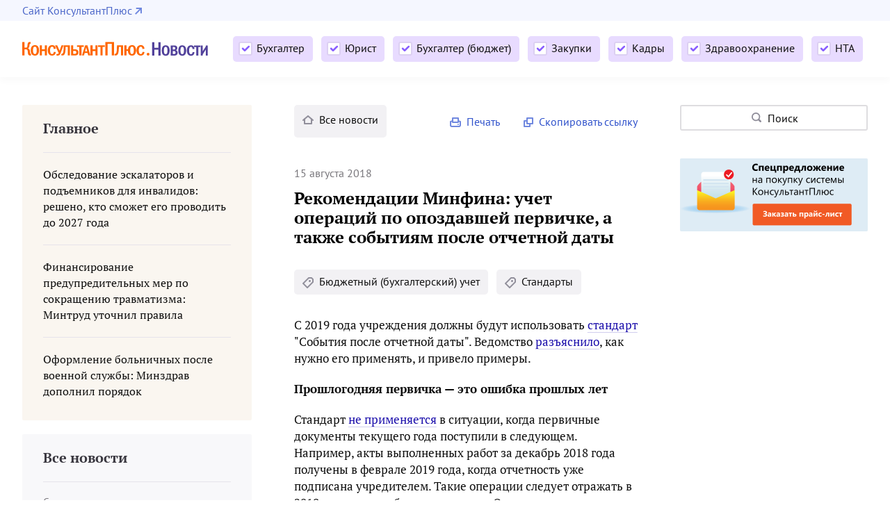

--- FILE ---
content_type: text/html; charset=UTF-8
request_url: https://www.consultant.ru/legalnews/7907/
body_size: 29039
content:
<!DOCTYPE html>
<html lang="ru">
<head>
    <meta charset="UTF-8"/>
    <meta http-equiv="X-UA-Compatible" content="IE=edge,chrome=1">
    <meta name="viewport" content="width=device-width, initial-scale=1">
    <meta name="csrf-param" content="_csrf">
<meta name="csrf-token" content="hbNzRY1xA0GTI3R2bfc1iwreleodspW2dH7gFfvQtKmwwQYo3wtEM6BbPwUmhGP5J6igqCv39-MMPYxZvbzfmA==">
    <title>Рекомендации Минфина: учет операций по опоздавшей первичке, а также событиям после отчетной даты \ КонсультантПлюс</title>

    <link rel="shortcut icon" href="/legalnews/favicons/www-favicon.ico">
    <link rel="apple-touch-icon" sizes="180x180" href="/legalnews/favicons/www-apple-touch-icon.png">
    <link rel="icon" type="image/png" href="/legalnews/favicons/www-favicon-128x128.png" sizes="128x128">
    <link rel="icon" type="image/png" href="/legalnews/favicons/www-favicon-32x32.png" sizes="32x32">
    <link rel="icon" type="image/png" href="/legalnews/favicons/www-favicon-16x16.png" sizes="16x16">
    <link rel="manifest" href="/legalnews/www-consultant.webmanifest">
    <meta name="theme-color" content="#ffffff">
    

    <meta name="robots" content="noindex">
<meta name="app-version" content="release-2025.3.0.769483">
<meta name="backend-number" content="e1">
<link href="https://www.consultant.ru/legalnews/7907/" rel="canonical">
<link href="/legalnews/static/site/dist/main-a51439ce0713792c1bd52932644aad0c.css" rel="stylesheet">
<script src="/legalnews/static/site/dist/modules-e2ba1429b0b3aae3cdad78d41f65d9c1.js" defer></script>
<script src="/legalnews/static/site/dist/main-b8d6361d647a69176efac8f3e43d3d62.js" defer></script>
<script>var frontAppState = {"user":{"enabledScopes":["accountant","jurist","budget","procurements","hr","medicine","nta"],"collapsedScopes":[]},"counters":{"legalnewsMetrikaId":"87528444","siteMetrikaId":"21509128","legalnewsRecognizedMetrikaId":null},"seoDocsBlock":[{"title":"Гражданский кодекс (ГК РФ)","link":"\/\/www.consultant.ru\/document\/cons_doc_LAW_5142\/"},{"title":"Жилищный кодекс (ЖК РФ)","link":"\/\/www.consultant.ru\/document\/cons_doc_LAW_51057\/"},{"title":"Налоговый кодекс (НК РФ)","link":"\/\/www.consultant.ru\/document\/cons_doc_LAW_19671\/"},{"title":"Трудовой кодекс (ТК РФ)","link":"\/\/www.consultant.ru\/document\/cons_doc_LAW_34683\/"},{"title":"Уголовный кодекс (УК РФ)","link":"\/\/www.consultant.ru\/document\/cons_doc_LAW_10699\/"},{"title":"Бюджетный кодекс (БК РФ)","link":"\/\/www.consultant.ru\/document\/cons_doc_LAW_19702\/"},{"title":"Арбитражный процессуальный кодекс","link":"\/\/www.consultant.ru\/document\/cons_doc_LAW_37800\/"},{"title":"Конституция РФ","link":"\/\/www.consultant.ru\/document\/cons_doc_LAW_28399\/"},{"title":"Земельный кодекс (ЗК РФ)","link":"\/\/www.consultant.ru\/document\/cons_doc_LAW_33773\/"},{"title":"Лесной кодекс (ЛК РФ)","link":"\/\/www.consultant.ru\/document\/cons_doc_LAW_64299\/"},{"title":"Семейный кодекс (СК РФ)","link":"\/\/www.consultant.ru\/document\/cons_doc_LAW_8982\/"},{"title":"Уголовно-исполнительный кодекс","link":"\/\/www.consultant.ru\/document\/cons_doc_LAW_12940\/"},{"title":"Уголовно-процессуальный кодекс","link":"\/\/www.consultant.ru\/document\/cons_doc_LAW_34481\/"},{"title":"Производственный календарь на 2025 год","link":"\/\/www.consultant.ru\/law\/ref\/calendar\/proizvodstvennye\/2025\/"},{"title":"МРОТ 2025","link":"\/\/www.consultant.ru\/law\/ref\/mrot\/2025\/"},{"title":"ФЗ «О банкротстве»","link":"\/\/www.consultant.ru\/document\/cons_doc_LAW_39331\/"},{"title":"О защите прав потребителей (ЗОЗПП)","link":"\/\/www.consultant.ru\/document\/cons_doc_LAW_305\/"},{"title":"Об исполнительном производстве","link":"\/\/www.consultant.ru\/document\/cons_doc_LAW_71450\/"},{"title":"О персональных данных","link":"\/\/www.consultant.ru\/document\/cons_doc_LAW_61801\/"},{"title":"О налогах на имущество физических лиц","link":"http:\/\/www.consultant.ru\/document\/cons_doc_LAW_28165\/a26c4b9a881ea8c0abbbfa594a552fc5b15ac93b\/"},{"title":"О средствах массовой информации","link":"\/\/www.consultant.ru\/document\/cons_doc_LAW_1511\/"},{"title":"Производственный календарь на 2026 год","link":"\/\/www.consultant.ru\/law\/ref\/calendar\/proizvodstvennye\/2026\/"},{"title":"Федеральный закон \"О полиции\" N 3-ФЗ","link":"\/\/www.consultant.ru\/document\/cons_doc_LAW_110165\/"},{"title":"Расходы организации ПБУ 10\/99","link":"\/\/www.consultant.ru\/document\/cons_doc_LAW_12508\/"},{"title":"Минимальный размер оплаты труда (МРОТ)","link":"\/\/www.consultant.ru\/law\/ref\/mrot\/"},{"title":"Календарь бухгалтера на 2025 год","link":"\/\/www.consultant.ru\/document\/cons_doc_LAW_492264\/"},{"title":"Частичная мобилизация: обзор новостей","link":"\/\/www.consultant.ru\/legalnews\/20431\/"},{"title":"Постановление Правительства РФ N 1875","link":"\/\/www.consultant.ru\/document\/cons_doc_LAW_494318\/"}],"scopes":[{"id":"1","title":"Для бухгалтера","smallTitle":"Бухгалтер","alias":"accountant","gaAlias":"BUH","urlSegment":"buh"},{"id":"2","title":"Для юриста","smallTitle":"Юрист","alias":"jurist","gaAlias":"JUR","urlSegment":"jur"},{"id":"4","title":"Для бухгалтера (бюджет)","smallTitle":"Бухгалтер (бюджет)","alias":"budget","gaAlias":"BDG","urlSegment":"bdg"},{"id":"3","title":"Для специалиста по закупкам","smallTitle":"Закупки","alias":"procurements","gaAlias":"GZ","urlSegment":"gz"},{"id":"5","title":"Для специалиста по кадрам","smallTitle":"Кадры","alias":"hr","gaAlias":"HR","urlSegment":"hr"},{"id":"38","title":"Для специалиста организации здравоохранения","smallTitle":"Здравоохранение","alias":"medicine","gaAlias":"MED","urlSegment":"medicine"},{"id":"71","title":"Для специалиста по нормативно-техническим актам","smallTitle":"НТА","alias":"nta","gaAlias":"NTA","urlSegment":"nta"}],"services":{"search":{"enabled":true}},"tags":[{"id":"1028","scopeAlias":"budget","name":"Автономные учреждения","weight":0},{"id":"1349","scopeAlias":"procurements","name":"Антикризисные меры","weight":1},{"id":"1350","scopeAlias":"medicine","name":"Антикризисные меры","weight":0},{"id":"1346","scopeAlias":"accountant","name":"Антикризисные меры","weight":0},{"id":"1351","scopeAlias":"budget","name":"Антикризисные меры","weight":0},{"id":"1348","scopeAlias":"hr","name":"Антикризисные меры","weight":0},{"id":"1347","scopeAlias":"jurist","name":"Антикризисные меры","weight":0},{"id":"1384","scopeAlias":"nta","name":"Антикризисные меры","weight":0},{"id":"1165","scopeAlias":"medicine","name":"Аптеки","weight":0.67},{"id":"817","scopeAlias":"jurist","name":"Аренда","weight":0},{"id":"922","scopeAlias":"procurements","name":"Аукцион","weight":0},{"id":"812","scopeAlias":"jurist","name":"Банкротство","weight":0},{"id":"732","scopeAlias":"accountant","name":"Больничный лист","weight":0},{"id":"1066","scopeAlias":"hr","name":"Больничный лист","weight":0},{"id":"1428","scopeAlias":"budget","name":"Бухгалтерия бюджетной организации","weight":1},{"id":"221","scopeAlias":"accountant","name":"Бухгалтерский учет","weight":0},{"id":"1020","scopeAlias":"budget","name":"Бюджетные учреждения","weight":0},{"id":"1021","scopeAlias":"budget","name":"Бюджетный (бухгалтерский) учет","weight":0.5},{"id":"836","scopeAlias":"jurist","name":"Валютное регулирование","weight":0},{"id":"853","scopeAlias":"jurist","name":"Государственный контроль и надзор","weight":0},{"id":"1225","scopeAlias":"jurist","name":"Госуслуги","weight":0},{"id":"1044","scopeAlias":"procurements","name":"Договор (223-ФЗ)","weight":0},{"id":"937","scopeAlias":"procurements","name":"Единственный поставщик","weight":0},{"id":"1360","scopeAlias":"budget","name":"Единый налоговый платеж","weight":0},{"id":"1359","scopeAlias":"accountant","name":"Единый налоговый платеж","weight":0},{"id":"1155","scopeAlias":"medicine","name":"ЖНВЛП","weight":0},{"id":"917","scopeAlias":"procurements","name":"Закон N 223-ФЗ","weight":0.25},{"id":"914","scopeAlias":"procurements","name":"Закон N 44-ФЗ","weight":0.33},{"id":"984","scopeAlias":"procurements","name":"Закупочная документация","weight":0},{"id":"936","scopeAlias":"procurements","name":"Запрос котировок","weight":0},{"id":"493","scopeAlias":"accountant","name":"Зарплата","weight":0},{"id":"1223","scopeAlias":"jurist","name":"Защита прав потребителей","weight":0},{"id":"921","scopeAlias":"procurements","name":"Заявка на участие в закупке","weight":0},{"id":"1415","scopeAlias":"nta","name":"Изменения-2025","weight":0},{"id":"1409","scopeAlias":"accountant","name":"Изменения-2025","weight":0},{"id":"1410","scopeAlias":"budget","name":"Изменения-2025","weight":0},{"id":"1411","scopeAlias":"hr","name":"Изменения-2025","weight":0},{"id":"1412","scopeAlias":"jurist","name":"Изменения-2025","weight":0},{"id":"1413","scopeAlias":"procurements","name":"Изменения-2025","weight":0},{"id":"1414","scopeAlias":"medicine","name":"Изменения-2025","weight":0},{"id":"1425","scopeAlias":"procurements","name":"Изменения-2026","weight":0},{"id":"1424","scopeAlias":"jurist","name":"Изменения-2026","weight":0},{"id":"1427","scopeAlias":"nta","name":"Изменения-2026","weight":0},{"id":"1423","scopeAlias":"hr","name":"Изменения-2026","weight":0},{"id":"1422","scopeAlias":"budget","name":"Изменения-2026","weight":0},{"id":"1426","scopeAlias":"medicine","name":"Изменения-2026","weight":0},{"id":"1421","scopeAlias":"accountant","name":"Изменения-2026","weight":1},{"id":"1077","scopeAlias":"hr","name":"Иностранный работник","weight":0},{"id":"824","scopeAlias":"jurist","name":"Интеллектуальная собственность","weight":0},{"id":"1249","scopeAlias":"jurist","name":"Ипотечные каникулы","weight":0},{"id":"839","scopeAlias":"jurist","name":"Исполнительное производство","weight":0},{"id":"227","scopeAlias":"accountant","name":"ККТ","weight":0},{"id":"1027","scopeAlias":"budget","name":"Казенные учреждения","weight":0},{"id":"1377","scopeAlias":"medicine","name":"Клинические рекомендации","weight":0},{"id":"548","scopeAlias":"accountant","name":"Компенсация работнику","weight":0},{"id":"962","scopeAlias":"procurements","name":"Конкурс","weight":0},{"id":"940","scopeAlias":"procurements","name":"Контракт (44-ФЗ)","weight":0.2},{"id":"230","scopeAlias":"accountant","name":"Контролируемые сделки","weight":0},{"id":"223","scopeAlias":"accountant","name":"Контроль и надзор","weight":0},{"id":"1294","scopeAlias":"medicine","name":"Коронавирус","weight":0},{"id":"1292","scopeAlias":"hr","name":"Коронавирус","weight":0},{"id":"1295","scopeAlias":"procurements","name":"Коронавирус","weight":0},{"id":"1293","scopeAlias":"budget","name":"Коронавирус","weight":0},{"id":"1291","scopeAlias":"jurist","name":"Коронавирус","weight":0},{"id":"1290","scopeAlias":"accountant","name":"Коронавирус","weight":0},{"id":"818","scopeAlias":"jurist","name":"Кредит и заем","weight":0},{"id":"804","scopeAlias":"jurist","name":"Кредитные организации","weight":0.4},{"id":"815","scopeAlias":"jurist","name":"Купля-продажа","weight":0},{"id":"1385","scopeAlias":"nta","name":"Лицензирование","weight":0},{"id":"1073","scopeAlias":"hr","name":"Локальные нормативные акты","weight":0},{"id":"811","scopeAlias":"jurist","name":"Малый и средний бизнес","weight":0},{"id":"1250","scopeAlias":"jurist","name":"Маркировка","weight":0},{"id":"1251","scopeAlias":"accountant","name":"Маркировка","weight":0},{"id":"1380","scopeAlias":"nta","name":"Маркировка","weight":1},{"id":"1024","scopeAlias":"budget","name":"Медицина","weight":0},{"id":"1164","scopeAlias":"medicine","name":"Медорганизации","weight":1},{"id":"208","scopeAlias":"accountant","name":"НДС","weight":0.2},{"id":"1033","scopeAlias":"budget","name":"НДС","weight":0},{"id":"658","scopeAlias":"accountant","name":"НДФЛ","weight":0.33},{"id":"1030","scopeAlias":"budget","name":"НДФЛ","weight":0},{"id":"212","scopeAlias":"accountant","name":"Налог на имущество организаций","weight":0},{"id":"1035","scopeAlias":"budget","name":"Налог на имущество организаций","weight":0},{"id":"209","scopeAlias":"accountant","name":"Налог на прибыль","weight":0},{"id":"1041","scopeAlias":"budget","name":"Налог на прибыль","weight":0},{"id":"694","scopeAlias":"accountant","name":"Налоговая декларация (расчет)","weight":0},{"id":"1418","scopeAlias":"jurist","name":"Налоговая реформа","weight":0},{"id":"1416","scopeAlias":"accountant","name":"Налоговая реформа","weight":0.5},{"id":"1417","scopeAlias":"budget","name":"Налоговая реформа","weight":0.4},{"id":"1042","scopeAlias":"budget","name":"Налоговые проверки","weight":0},{"id":"803","scopeAlias":"jurist","name":"Недвижимость","weight":0},{"id":"1386","scopeAlias":"nta","name":"Недра","weight":0},{"id":"919","scopeAlias":"procurements","name":"Неустойка (пени, штраф)","weight":0},{"id":"1373","scopeAlias":"budget","name":"Нецелевое использование","weight":0},{"id":"1152","scopeAlias":"medicine","name":"ОМС","weight":0.4},{"id":"1009","scopeAlias":"jurist","name":"ООО и АО","weight":0},{"id":"1053","scopeAlias":"budget","name":"Образование","weight":0},{"id":"821","scopeAlias":"jurist","name":"Оказание услуг","weight":0},{"id":"1064","scopeAlias":"hr","name":"Оплата труда","weight":0},{"id":"1037","scopeAlias":"budget","name":"Органы власти","weight":0},{"id":"530","scopeAlias":"accountant","name":"Отпуск","weight":0},{"id":"1068","scopeAlias":"hr","name":"Отпуск","weight":0.5},{"id":"1374","scopeAlias":"budget","name":"Отчетность по налогам и взносам","weight":0},{"id":"800","scopeAlias":"accountant","name":"Отчетность по страховым взносам","weight":0},{"id":"1382","scopeAlias":"nta","name":"Охрана окружающей среды","weight":0.5},{"id":"1060","scopeAlias":"hr","name":"Охрана труда","weight":0},{"id":"1388","scopeAlias":"nta","name":"Охрана труда","weight":0},{"id":"820","scopeAlias":"jurist","name":"Перевозка","weight":0},{"id":"1222","scopeAlias":"jurist","name":"Персональные данные","weight":0},{"id":"1352","scopeAlias":"hr","name":"Персональные данные","weight":0},{"id":"1363","scopeAlias":"budget","name":"Персучет","weight":0},{"id":"1054","scopeAlias":"budget","name":"Планирование и исполнение бюджета","weight":0},{"id":"814","scopeAlias":"jurist","name":"Подряд","weight":0},{"id":"1389","scopeAlias":"nta","name":"Пожарная безопасность","weight":0},{"id":"1014","scopeAlias":"procurements","name":"Положение о закупке","weight":0},{"id":"1378","scopeAlias":"medicine","name":"Порядок медицинской помощи","weight":0},{"id":"1365","scopeAlias":"hr","name":"Праздники","weight":0},{"id":"1224","scopeAlias":"jurist","name":"Практика Верховного Суда","weight":0.67},{"id":"1062","scopeAlias":"hr","name":"Прием на работу","weight":0.67},{"id":"1162","scopeAlias":"medicine","name":"Производство лекарств","weight":0},{"id":"1381","scopeAlias":"nta","name":"Промышленная безопасность","weight":0.67},{"id":"1336","scopeAlias":"accountant","name":"Прослеживаемость","weight":0},{"id":"1376","scopeAlias":"medicine","name":"Стандарт медицинской помощи","weight":0},{"id":"1230","scopeAlias":"budget","name":"Стандарты","weight":0},{"id":"1082","scopeAlias":"budget","name":"Статистическая отчетность","weight":0},{"id":"819","scopeAlias":"jurist","name":"Страхование","weight":0},{"id":"216","scopeAlias":"accountant","name":"Страховые взносы","weight":0.25},{"id":"1032","scopeAlias":"budget","name":"Страховые взносы","weight":0},{"id":"828","scopeAlias":"jurist","name":"Строительство","weight":0},{"id":"1010","scopeAlias":"jurist","name":"Судебный процесс","weight":0},{"id":"827","scopeAlias":"jurist","name":"Таможенное регулирование","weight":0},{"id":"1383","scopeAlias":"nta","name":"Техническое регулирование","weight":0.4},{"id":"831","scopeAlias":"jurist","name":"Торговля","weight":0.5},{"id":"1390","scopeAlias":"nta","name":"Торговля","weight":0},{"id":"1244","scopeAlias":"jurist","name":"Транспорт","weight":0},{"id":"1391","scopeAlias":"nta","name":"Транспорт","weight":0},{"id":"218","scopeAlias":"accountant","name":"Транспортный налог","weight":0},{"id":"1149","scopeAlias":"medicine","name":"Требования к оказанию медпомощи","weight":0.5},{"id":"1296","scopeAlias":"hr","name":"Трудовая книжка","weight":0},{"id":"1072","scopeAlias":"hr","name":"Трудовой договор","weight":0},{"id":"473","scopeAlias":"accountant","name":"Трудовые отношения","weight":0},{"id":"798","scopeAlias":"jurist","name":"Трудовые отношения","weight":0},{"id":"1036","scopeAlias":"budget","name":"Трудовые отношения и госслужба","weight":0.67},{"id":"210","scopeAlias":"accountant","name":"УСН","weight":0},{"id":"1061","scopeAlias":"hr","name":"Увольнение","weight":1},{"id":"1055","scopeAlias":"budget","name":"Финансовый контроль","weight":0},{"id":"229","scopeAlias":"accountant","name":"Формы статистической отчетности","weight":0},{"id":"835","scopeAlias":"jurist","name":"Ценные бумаги","weight":0},{"id":"1354","scopeAlias":"hr","name":"Частичная мобилизация","weight":0},{"id":"1353","scopeAlias":"jurist","name":"Частичная мобилизация","weight":0},{"id":"1356","scopeAlias":"accountant","name":"Частичная мобилизация","weight":0},{"id":"1355","scopeAlias":"budget","name":"Частичная мобилизация","weight":0},{"id":"693","scopeAlias":"accountant","name":"Штрафы и ответственность","weight":0},{"id":"1070","scopeAlias":"hr","name":"Штрафы и ответственность","weight":0.4},{"id":"825","scopeAlias":"jurist","name":"Штрафы и ответственность","weight":1},{"id":"1387","scopeAlias":"nta","name":"Штрафы и ответственность","weight":0}],"pagination":{"page":1},"currentNews":{"data":{"type":"news","attributes":{"title":"Рекомендации Минфина: учет операций по опоздавшей первичке, а также событиям после отчетной даты","descr":null,"thumb":null,"content":"<p>С 2019 года учреждения должны будут использовать <a href=\"https:\/\/login.consultant.ru\/link\/?req=doc&base=LAW&n=298372&dst=100007&demo=1\" data-link-type=\"cons-doc\">стандарт<\/a> \"События после отчетной даты\". Ведомство <a href=\"https:\/\/login.consultant.ru\/link\/?req=doc&base=LAW&n=304702&dst=100006&demo=1\" data-link-type=\"cons-doc\">разъяснило<\/a>, как нужно его применять, и привело примеры.<\/p><p><strong>Прошлогодняя первичка — это ошибка прошлых лет<\/strong><\/p><p>Стандарт <a href=\"https:\/\/login.consultant.ru\/link\/?req=doc&base=LAW&n=304702&dst=100048&demo=1\" data-link-type=\"cons-doc\">не применяется<\/a> в ситуации, когда первичные документы текущего года поступили в следующем. Например, акты выполненных работ за декабрь 2018 года получены в феврале 2019 года, когда отчетность уже подписана учредителем. Такие операции следует отражать в 2019 году как ошибки прошлых лет. Операции нужно обособить на отдельных счетах и в отдельном регистре. При этом в отчетности за 2019 год их не отражают, а <a href=\"https:\/\/login.consultant.ru\/link\/?req=doc&base=LAW&n=304702&dst=100050&demo=1\" data-link-type=\"cons-doc\">корректируют<\/a> входящие остатки на начало года (в межотчетном периоде).<\/p><p><strong>Существенное событие всегда раскрывают<\/strong><\/p><p>Критерии существенности <a href=\"https:\/\/login.consultant.ru\/link\/?req=doc&base=LAW&n=304702&dst=100043&demo=1\" data-link-type=\"cons-doc\">определяет<\/a> само учреждение. Нужно принять во внимание:<\/p><ul><li>характер и величину анализируемого показателя;<\/li><li>влияние, которое окажет отсутствие показателя или его искажение на решение пользователя отчетности.<\/li><\/ul><p>Существенное событие <a href=\"https:\/\/login.consultant.ru\/link\/?req=doc&base=LAW&n=304702&dst=100046&demo=1\" data-link-type=\"cons-doc\">должно быть отражено<\/a> в учете и раскрыто в отчетности независимо от его положительного или отрицательного характера для учреждения.<\/p><p><strong>Результат инвентаризации имущества нужно учесть в году ее проведения<\/strong><\/p><p>Если результаты инвентаризации переданы в бухгалтерию в следующем году, но отчетность еще не представлена, операции <a href=\"https:\/\/login.consultant.ru\/link\/?req=doc&base=LAW&n=304702&dst=100090&demo=1\" data-link-type=\"cons-doc\">нужно отразить<\/a> в регистрах учета и отчетности отчетного года.<\/p><p>Например, в результате годовой инвентаризации выявлено неучтенное оборудование на сумму 100 тыс. руб. Протокол инвентаризации подписан и передан в бухгалтерию в январе 2020 года, но отчетность за 2019 год еще не представлена. За 31 декабря 2019 года бухгалтер сделает запись:<\/p><p>Дебет 0 101 38 310 Кредит 0 401 10 199.<\/p><p>Результаты инвентаризации будут отражены в регистрах и отчетности 2019 года.<\/p><p><strong>Ошибку, выявленную учредителем, можно исправить только с его разрешения<\/strong><\/p><p>Субъект консолидированной отчетности может выявить ошибку у подведомственного учреждения после окончания срока представления отчетности. Учреждение <a href=\"https:\/\/login.consultant.ru\/link\/?req=doc&base=LAW&n=304702&dst=100096&demo=1\" data-link-type=\"cons-doc\">вправе исправить<\/a> ошибку, если на то будет разрешение учредителя. После его получения <a href=\"https:\/\/login.consultant.ru\/link\/?req=doc&base=LAW&n=294106&dst=100005&demo=1\" data-link-type=\"cons-doc\">событие признают подтверждающим условие деятельности<\/a>. Последним днем отчетного периода следует сделать дополнительную проводку и, если потребуется, неправильную сторнировать.<\/p><p><strong>Подтвержденную судом кредиторку нужно отразить в отчетном периоде<\/strong><\/p><p>Например, судебный процесс завершился после отчетной даты, но до представления отчетности. Судом подтверждена кредиторская задолженность учреждения перед третьим лицом. Бухгалтер должен до закрытия счетов последним числом отчетного периода <a href=\"https:\/\/login.consultant.ru\/link\/?req=doc&base=LAW&n=304702&dst=100100&demo=1\" data-link-type=\"cons-doc\">скорректировать<\/a> резервы предстоящих расходов и отразить кредиторскую задолженность:<\/p><p>Дебет 0 401 60 ХХХ Кредит 0 302 ХХ 73Х.<\/p><p><strong>Утрату имущества после отчетной даты в отчетном периоде не отражают<\/strong><\/p><p>Например, информацию об утрате значительной части нефинансовых активов после отчетной даты <a href=\"https:\/\/login.consultant.ru\/link\/?req=doc&base=LAW&n=304702&dst=100103&demo=1\" data-link-type=\"cons-doc\">не отражают<\/a> в учете и отчетности. Ее раскрывают лишь в пояснительной записке или пояснениях. При этом входящие остатки по счетам рабочего плана счетов корректировать не надо.<\/p>","publishedAt":"2018-08-15T13:55:00+03:00","showActualizedAt":false,"actualizedAt":null,"mass":"important","newsDocs":[{"title":"Письмо Минфина России от 31.07.2018 N 02-06-07\/55005","url":"https:\/\/login.consultant.ru\/link\/?req=doc&base=LAW&n=304702&dst=100006&demo=1","comment":"","linkType":"cons-doc"}],"seeAlsoLinks":[],"newsType":"news","universalLink":"https:\/\/login.consultant.ru\/link\/?req=opennews&id=7907","ga":{"published-at":"2018-08-15T13:55:00+03:00","mass":"important","type":"news","orig-scope-id":4,"original-scope-alias":"BDG","id":7907,"tags":"Бюджетная (бухгалтерская) отчетность|Бюджетный (бухгалтерский) учет|Первичная документация|Стандарты","current-feeds":""},"usefulLinks":[{"title":"<Письмо> Россельхознадзора от 25.04.2022 N ФС-АРэ-7\/4439-3\n<О введении временных ограничений на экспорт в Российскую Федерацию продукции из Мозамбика>","url":"\/\/www.consultant.ru\/document\/cons_doc_LAW_294106\/","comment":null,"linkType":""},{"title":"Приказ Минфина России от 30.12.2017 N 275н\n(ред. от 19.12.2019)\n\"Об утверждении федерального стандарта бухгалтерского учета для организаций государственного сектора \"События после отчетной даты\"\n(Зарегистрировано в Минюсте России 18.05.2018 N 51124)","url":"\/\/www.consultant.ru\/document\/cons_doc_LAW_298372\/","comment":null,"linkType":""}]},"relationships":{"tags":{"data":[{"type":"tag","id":"1021"},{"type":"tag","id":"1230"},{"type":"tag","id":"1231"},{"type":"tag","id":"1234"}]}},"id":"7907"}},"importantNews":{"data":[{"type":"news","attributes":{"title":"Обследование эскалаторов и подъемников для инвалидов: решено, кто сможет его проводить до 2027 года","descr":"","newsType":"news","mass":"exotic_2","dontMiss":null,"thumb":"https:\/\/storage.consultant.ru\/ondb\/thumbs\/202511\/19\/QbAlTgEy4RseFqlj1y0FYwB4kxzQ--FQ.280x183.jpeg","publishedAt":"2025-11-19T11:00:00+03:00","actualizedAt":null,"ga":{"published-at":"2025-11-19T11:00:00+03:00","mass":"exotic_2","type":"news","tags":"","original-scope-alias":"NTA","current-feeds":"ImportantFeed","position":1},"icon":null},"id":"30067"},{"type":"news","attributes":{"title":"Финансирование предупредительных мер по сокращению травматизма: Минтруд уточнил правила","descr":"Расширили перечень предупредительных мер. Определили способы подачи заявлений о финансировании таких мер и о возмещении расходов. Скорректировали срок подачи заявления о возмещении сумм и другие сроки. Изменения заработают 21 декабря.","newsType":"overview","mass":"super","dontMiss":null,"thumb":null,"publishedAt":"2025-12-11T16:00:00+03:00","actualizedAt":null,"ga":{"published-at":"2025-12-11T16:00:00+03:00","mass":"super","type":"overview","tags":"Бухгалтерия бюджетной организации|Взносы на травматизм|Изменения-2025|Страховые взносы|Страховые взносы|Туристический налог","original-scope-alias":"BUH","current-feeds":"ImportantFeed|HomePageFeed","position":2},"icon":null},"id":"30279"},{"type":"news","attributes":{"title":"Оформление больничных после военной службы: Минздрав дополнил порядок","descr":"","newsType":"news","mass":"important","dontMiss":null,"thumb":null,"publishedAt":"2025-12-10T16:30:00+03:00","actualizedAt":null,"ga":{"published-at":"2025-12-10T16:30:00+03:00","mass":"important","type":"news","tags":"Изменения-2025|Медорганизации|Требования к оказанию медпомощи","original-scope-alias":"MED","current-feeds":"ImportantFeed","position":3},"icon":null},"id":"30267"}]},"lastDaysNews":{"data":[{"type":"news","attributes":{"title":"Хотят увеличить штраф за неприменение ККТ и ввести новые наказания – проект в Госдуме","descr":null,"newsType":"news","mass":"exotic_2","dontMiss":false,"thumb":null,"publishedAt":"2025-12-13T16:00:00+03:00","actualizedAt":null,"ga":{"published-at":"2025-12-13T16:00:00+03:00","mass":"exotic_2","type":"news","tags":"Бухгалтерия бюджетной организации|ККТ|ККТ|Контроль и надзор|Штрафы и ответственность","original-scope-alias":"BUH","current-feeds":"HomePageFeed","position":1},"icon":null},"id":"30299"},{"type":"news","attributes":{"title":"Иностранные работники в разных отраслях: правительство установило квоты на 2026 год","descr":null,"newsType":"news","mass":"exotic_2","dontMiss":false,"thumb":null,"publishedAt":"2025-12-13T13:00:00+03:00","actualizedAt":null,"ga":{"published-at":"2025-12-13T13:00:00+03:00","mass":"exotic_2","type":"news","tags":"Изменения-2026|Изменения-2026|Иностранный работник|Трудовые отношения","original-scope-alias":"HR","current-feeds":"HomePageFeed","position":2},"icon":null},"id":"30298"},{"type":"news","attributes":{"title":"Национальный режим: Минпромторг предложил ограничить закупки ряда иностранных измерительных приборов","descr":null,"newsType":"news","mass":"exotic_0","dontMiss":false,"thumb":null,"publishedAt":"2025-12-13T13:00:00+03:00","actualizedAt":null,"ga":{"published-at":"2025-12-13T13:00:00+03:00","mass":"exotic_0","type":"news","tags":"Закон N 223-ФЗ|Закон N 44-ФЗ|Закупочная документация|Иностранные товары|Требования к участникам","original-scope-alias":"GZ","current-feeds":"","position":3},"icon":null},"id":"30297"},{"type":"news","attributes":{"title":"Закон о защите прав юрлиц и ИП будет применяться до конца 2028 года – поправка прошла второе чтение","descr":null,"newsType":"news","mass":"exotic_2","dontMiss":false,"thumb":null,"publishedAt":"2025-12-12T17:00:00+03:00","actualizedAt":null,"ga":{"published-at":"2025-12-12T17:00:00+03:00","mass":"exotic_2","type":"news","tags":"Аптеки|Государственный контроль и надзор|Конкуренция|Медорганизации|Некоммерческие организации|Производство лекарств|СРО","original-scope-alias":"JUR","current-feeds":"HomePageFeed","position":4},"icon":null},"id":"30293"},{"type":"news","attributes":{"title":"Казначейство направило график завершающих операций с бюджетными средствами 2025 года","descr":null,"newsType":"news","mass":"exotic_2","dontMiss":false,"thumb":null,"publishedAt":"2025-12-12T16:00:00+03:00","actualizedAt":null,"ga":{"published-at":"2025-12-12T16:00:00+03:00","mass":"exotic_2","type":"news","tags":"Бухгалтерия бюджетной организации|Бюджетный (бухгалтерский) учет","original-scope-alias":"BDG","current-feeds":"","position":5},"icon":null},"id":"30288"},{"type":"news","attributes":{"title":"Больничный исходя из МРОТ: суд решил, что при расчете нужно учесть длительность рабочего дня","descr":null,"newsType":"news","mass":"exotic_2","dontMiss":false,"thumb":null,"publishedAt":"2025-12-12T16:00:00+03:00","actualizedAt":null,"ga":{"published-at":"2025-12-12T16:00:00+03:00","mass":"exotic_2","type":"news","tags":"Больничный лист|Бухгалтерия бюджетной организации|Контроль и надзор|Проверка|Уплата|Штрафы и ответственность","original-scope-alias":"BUH","current-feeds":"","position":6},"icon":null},"id":"30213"},{"type":"news","attributes":{"title":"Росавиация описала, как согласовать маршрут беспилотника","descr":null,"newsType":"news","mass":"exotic_2","dontMiss":false,"thumb":null,"publishedAt":"2025-12-12T15:00:00+03:00","actualizedAt":null,"ga":{"published-at":"2025-12-12T15:00:00+03:00","mass":"exotic_2","type":"news","tags":"Транспорт","original-scope-alias":"NTA","current-feeds":"","position":7},"icon":null},"id":"30287"},{"type":"news","attributes":{"title":"Лечение гепатита С в дневном стационаре по ОМС: Минздрав предложил расширить критерии","descr":null,"newsType":"news","mass":"exotic_1","dontMiss":false,"thumb":null,"publishedAt":"2025-12-12T13:00:00+03:00","actualizedAt":null,"ga":{"published-at":"2025-12-12T13:00:00+03:00","mass":"exotic_1","type":"news","tags":"Медорганизации|ОМС","original-scope-alias":"MED","current-feeds":"","position":8},"icon":null},"id":"30285"},{"type":"news","attributes":{"title":"На Госуслугах запустили жизненную ситуацию \"Планирование и рождение ребенка\"","descr":null,"newsType":"news","mass":"exotic_1","dontMiss":false,"thumb":null,"publishedAt":"2025-12-12T13:00:00+03:00","actualizedAt":null,"ga":{"published-at":"2025-12-12T13:00:00+03:00","mass":"exotic_1","type":"news","tags":"Дети|Физлица и ИП","original-scope-alias":"BUH","current-feeds":"","position":9},"icon":null},"id":"30283"},{"type":"news","attributes":{"title":"Практика коллегии по экономическим спорам ВС РФ: обзор за ноябрь","descr":null,"newsType":"overview","mass":"exotic_2","dontMiss":false,"thumb":null,"publishedAt":"2025-12-12T02:40:00+03:00","actualizedAt":null,"ga":{"published-at":"2025-12-12T02:40:00+03:00","mass":"exotic_2","type":"overview","tags":"Исполнительное производство|Налоги и взносы|Оказание услуг|ООО|Практика Верховного Суда|Судебные расходы|Таможенное регулирование","original-scope-alias":"JUR","current-feeds":"","position":10},"icon":null},"id":"30277"},{"type":"news","attributes":{"title":"Учетная политика учреждений на 2026 год: учитываем новые требования и вспоминаем важные моменты","descr":null,"newsType":"overview","mass":"exotic_2","dontMiss":true,"thumb":null,"publishedAt":"2025-12-12T02:05:00+03:00","actualizedAt":null,"ga":{"published-at":"2025-12-12T02:05:00+03:00","mass":"exotic_2","type":"overview","tags":"Бухгалтерия бюджетной организации|Бюджетный (бухгалтерский) учет|Изменения-2026|КОСГУ|Первичная документация","original-scope-alias":"BDG","current-feeds":"HomePageImportantFeed","position":11},"icon":null},"id":"30271"},{"type":"news","attributes":{"title":"Организации могут сверить с инспекциями данные о налогооблагаемом имуществе, напомнила ФНС","descr":null,"newsType":"news","mass":"exotic_2","dontMiss":false,"thumb":null,"publishedAt":"2025-12-12T02:00:00+03:00","actualizedAt":null,"ga":{"published-at":"2025-12-12T02:00:00+03:00","mass":"exotic_2","type":"news","tags":"Бухгалтерия бюджетной организации|Земельный налог|Контроль и надзор|Налог на имущество организаций|Налоговая льгота|Отчетность по налогам и взносам|Транспортный налог|Транспортный налог","original-scope-alias":"BUH","current-feeds":"","position":12},"icon":null},"id":"30273"},{"type":"news","attributes":{"title":"Суды: прежний опыт работы в компании не дает преимуществ при трудоустройстве на ту же должность","descr":null,"newsType":"news","mass":"exotic_2","dontMiss":false,"thumb":null,"publishedAt":"2025-12-12T01:00:00+03:00","actualizedAt":null,"ga":{"published-at":"2025-12-12T01:00:00+03:00","mass":"exotic_2","type":"news","tags":"Прием на работу|Трудовые отношения|Трудовые отношения и госслужба","original-scope-alias":"HR","current-feeds":"","position":13},"icon":null},"id":"30282"},{"type":"news","attributes":{"title":"Практика ФАС по Закону N 223-ФЗ: на что контролеры обратили внимание в обзорах за сентябрь 2025 года","descr":null,"newsType":"overview","mass":"exotic_1","dontMiss":false,"thumb":null,"publishedAt":"2025-12-12T00:30:00+03:00","actualizedAt":null,"ga":{"published-at":"2025-12-12T00:30:00+03:00","mass":"exotic_1","type":"overview","tags":"Закон N 223-ФЗ|Закупочная документация|Заявка на участие в закупке|Рассмотрение и оценка заявок","original-scope-alias":"GZ","current-feeds":"HomePageFeed","position":14},"icon":null},"id":"30281"},{"type":"news","attributes":{"title":"Проект о дополнительной защите многодетных семей при взыскании с них долгов прошел первое чтение","descr":null,"newsType":"news","mass":"exotic_1","dontMiss":false,"thumb":null,"publishedAt":"2025-12-11T17:00:00+03:00","actualizedAt":null,"ga":{"published-at":"2025-12-11T17:00:00+03:00","mass":"exotic_1","type":"news","tags":"Земля|Исполнительное производство|Недвижимость|Транспорт|Физлица","original-scope-alias":"JUR","current-feeds":"","position":15},"icon":null},"id":"30280"},{"type":"news","attributes":{"title":"Минимальные цены на табачную и никотинсодержащую продукцию: что изменится в 2026 году","descr":null,"newsType":"news","mass":"exotic_2","dontMiss":false,"thumb":null,"publishedAt":"2025-12-11T16:10:00+03:00","actualizedAt":null,"ga":{"published-at":"2025-12-11T16:10:00+03:00","mass":"exotic_2","type":"news","tags":"Изменения-2026|Купля-продажа|Торговля","original-scope-alias":"JUR","current-feeds":"","position":16},"icon":"lightning"},"id":"30276"},{"type":"news","attributes":{"title":"Финансирование предупредительных мер по сокращению травматизма: Минтруд уточнил правила","descr":null,"newsType":"overview","mass":"super","dontMiss":true,"thumb":null,"publishedAt":"2025-12-11T16:00:00+03:00","actualizedAt":null,"ga":{"published-at":"2025-12-11T16:00:00+03:00","mass":"super","type":"overview","tags":"Бухгалтерия бюджетной организации|Взносы на травматизм|Изменения-2025|Страховые взносы|Страховые взносы|Туристический налог","original-scope-alias":"BUH","current-feeds":"ImportantFeed|HomePageFeed","position":17},"icon":null},"id":"30279"},{"type":"news","attributes":{"title":"Справки о доходах государственных и муниципальных служащих: поправки внесены в Госдуму","descr":null,"newsType":"news","mass":"exotic_1","dontMiss":false,"thumb":null,"publishedAt":"2025-12-11T16:00:00+03:00","actualizedAt":null,"ga":{"published-at":"2025-12-11T16:00:00+03:00","mass":"exotic_1","type":"news","tags":"Трудовые отношения и госслужба","original-scope-alias":"BDG","current-feeds":"","position":18},"icon":"lightning"},"id":"30275"},{"type":"news","attributes":{"title":"Медпомощь при носовом кровотечении: опубликованы клинические рекомендации","descr":null,"newsType":"news","mass":"exotic_2","dontMiss":false,"thumb":null,"publishedAt":"2025-12-11T14:00:00+03:00","actualizedAt":null,"ga":{"published-at":"2025-12-11T14:00:00+03:00","mass":"exotic_2","type":"news","tags":"Изменения-2025|Клинические рекомендации|Медорганизации|Требования к оказанию медпомощи","original-scope-alias":"MED","current-feeds":"","position":19},"icon":null},"id":"30274"},{"type":"news","attributes":{"title":"Подтверждение соответствия продукции: уточнен перечень исключений из упрощенной схемы декларирования","descr":null,"newsType":"news","mass":"exotic_2","dontMiss":false,"thumb":null,"publishedAt":"2025-12-11T14:00:00+03:00","actualizedAt":null,"ga":{"published-at":"2025-12-11T14:00:00+03:00","mass":"exotic_2","type":"news","tags":"Изменения-2025|Техническое регулирование","original-scope-alias":"NTA","current-feeds":"","position":20},"icon":null},"id":"30272"},{"type":"news","attributes":{"title":"Инвестиционный вычет по прибыли при поддержке спортивных школ: проект прошел Госдуму","descr":null,"newsType":"news","mass":"exotic_2","dontMiss":false,"thumb":null,"publishedAt":"2025-12-11T02:00:00+03:00","actualizedAt":null,"ga":{"published-at":"2025-12-11T02:00:00+03:00","mass":"exotic_2","type":"news","tags":"Вычеты|Изменения-2026|Налог на прибыль","original-scope-alias":"BUH","current-feeds":"","position":21},"icon":null},"id":"30262"},{"type":"news","attributes":{"title":"Совместителю не платили за выслугу лет – суды дискриминации не увидели","descr":null,"newsType":"news","mass":"exotic_2","dontMiss":false,"thumb":null,"publishedAt":"2025-12-11T01:00:00+03:00","actualizedAt":null,"ga":{"published-at":"2025-12-11T01:00:00+03:00","mass":"exotic_2","type":"news","tags":"Бухгалтерия бюджетной организации|Компенсация работнику|Оплата труда|Совместительство|Трудовой договор|Трудовые отношения|Трудовые отношения и госслужба","original-scope-alias":"HR","current-feeds":"","position":22},"icon":null},"id":"30270"},{"type":"news","attributes":{"title":"Практика ФАС по Закону N 44-ФЗ: какие ошибки отметила служба в обзорах за сентябрь 2025 года","descr":null,"newsType":"overview","mass":"exotic_2","dontMiss":true,"thumb":null,"publishedAt":"2025-12-11T00:30:00+03:00","actualizedAt":null,"ga":{"published-at":"2025-12-11T00:30:00+03:00","mass":"exotic_2","type":"overview","tags":"Закон N 44-ФЗ|Закупочная документация|Контракт (44-ФЗ)|Рассмотрение и оценка заявок|СРО и лицензии в закупках|Стройка (строительство)|Требования к участникам","original-scope-alias":"GZ","current-feeds":"","position":23},"icon":null},"id":"30269"},{"type":"news","attributes":{"title":"Оформление больничных после военной службы: Минздрав дополнил порядок","descr":null,"newsType":"news","mass":"important","dontMiss":false,"thumb":null,"publishedAt":"2025-12-10T16:30:00+03:00","actualizedAt":null,"ga":{"published-at":"2025-12-10T16:30:00+03:00","mass":"important","type":"news","tags":"Изменения-2025|Медорганизации|Требования к оказанию медпомощи","original-scope-alias":"MED","current-feeds":"ImportantFeed","position":24},"icon":null},"id":"30267"},{"type":"news","attributes":{"title":"Кредитные каникулы в связи с мобилизацией: проект о продлении права их потребовать прошел Госдуму","descr":null,"newsType":"news","mass":"exotic_2","dontMiss":false,"thumb":null,"publishedAt":"2025-12-10T16:00:00+03:00","actualizedAt":null,"ga":{"published-at":"2025-12-10T16:00:00+03:00","mass":"exotic_2","type":"news","tags":"Кредит и заем|Кредитные организации|Малый и средний бизнес|МФО|ООО|Физлица|Частичная мобилизация","original-scope-alias":"JUR","current-feeds":"","position":25},"icon":null},"id":"30268"},{"type":"news","attributes":{"title":"Росаккредитация пересмотрела подходы к проверкам квалификации и межлабораторным сличениям","descr":null,"newsType":"news","mass":"exotic_2","dontMiss":false,"thumb":null,"publishedAt":"2025-12-10T16:00:00+03:00","actualizedAt":null,"ga":{"published-at":"2025-12-10T16:00:00+03:00","mass":"exotic_2","type":"news","tags":"Изменения-2025|Изменения-2026|Метрология","original-scope-alias":"NTA","current-feeds":"","position":26},"icon":null},"id":"30266"},{"type":"news","attributes":{"title":"Суд: у госслужащего сменилась должность – выплату к отпуску второй раз за год не перечисляют","descr":null,"newsType":"news","mass":"exotic_1","dontMiss":false,"thumb":null,"publishedAt":"2025-12-10T16:00:00+03:00","actualizedAt":null,"ga":{"published-at":"2025-12-10T16:00:00+03:00","mass":"exotic_1","type":"news","tags":"Бухгалтерия бюджетной организации|Отпуск|Трудовые отношения и госслужба","original-scope-alias":"BDG","current-feeds":"","position":27},"icon":null},"id":"30255"},{"type":"news","attributes":{"title":"Взносы на травматизм: суд освободил страхователя от пеней и штрафа, когда СФР занизил тариф","descr":null,"newsType":"news","mass":"exotic_1","dontMiss":false,"thumb":null,"publishedAt":"2025-12-10T16:00:00+03:00","actualizedAt":null,"ga":{"published-at":"2025-12-10T16:00:00+03:00","mass":"exotic_1","type":"news","tags":"Взносы на травматизм|Контроль и надзор|Проверка|Страховые взносы|Штрафы и ответственность","original-scope-alias":"BUH","current-feeds":"","position":28},"icon":null},"id":"30209"},{"type":"news","attributes":{"title":"Утвержден порядок применения клинических рекомендаций","descr":null,"newsType":"news","mass":"super","dontMiss":true,"thumb":null,"publishedAt":"2025-12-10T14:10:00+03:00","actualizedAt":null,"ga":{"published-at":"2025-12-10T14:10:00+03:00","mass":"super","type":"news","tags":"Изменения-2025|Клинические рекомендации","original-scope-alias":"MED","current-feeds":"","position":29},"icon":null},"id":"30260"},{"type":"news","attributes":{"title":"Самозанятые смогут получать пособие по больничному с 2026 года – Госдума приняла проект","descr":null,"newsType":"news","mass":"exotic_1","dontMiss":false,"thumb":null,"publishedAt":"2025-12-10T14:00:00+03:00","actualizedAt":null,"ga":{"published-at":"2025-12-10T14:00:00+03:00","mass":"exotic_1","type":"news","tags":"Больничный лист|Изменения-2026|Страховые взносы|Уплата|Физлица и ИП","original-scope-alias":"BUH","current-feeds":"","position":30},"icon":null},"id":"30261"},{"type":"news","attributes":{"title":"Вновь открывшиеся обстоятельства: поправки к АПК РФ, ГПК РФ и КАС РФ приняты в третьем чтении","descr":null,"newsType":"news","mass":"exotic_2","dontMiss":false,"thumb":null,"publishedAt":"2025-12-10T14:00:00+03:00","actualizedAt":null,"ga":{"published-at":"2025-12-10T14:00:00+03:00","mass":"exotic_2","type":"news","tags":"АПК РФ|ГПК РФ|Кодекс административного судопроизводства|Судебный процесс","original-scope-alias":"JUR","current-feeds":"","position":31},"icon":null},"id":"30259"},{"type":"news","attributes":{"title":"Повышение ставки НДС до 22%: что учесть с 1 января 2026 года","descr":null,"newsType":"overview","mass":"super","dontMiss":true,"thumb":null,"publishedAt":"2025-12-10T02:00:00+03:00","actualizedAt":null,"ga":{"published-at":"2025-12-10T02:00:00+03:00","mass":"super","type":"overview","tags":"Аренда|Бухгалтерия бюджетной организации|Вычеты|Договор (223-ФЗ)|Заключение договора|Закон N 223-ФЗ|Закон N 44-ФЗ|Закупочная документация|Изменения-2026|Изменения-2026|Изменения-2026|Изменения-2026|Контракт (44-ФЗ)|Купля-продажа|Налоги и взносы|НДС|НДС|Оказание услуг|Подряд|Положение о закупке|Счет-фактура|Уступка прав|Цена контракта","original-scope-alias":"BUH","current-feeds":"HomePageFeed","position":32},"icon":null},"id":"30257"},{"type":"news","attributes":{"title":"Минтруд: в отпуске по уходу за одним ребенком не могут быть два человека одновременно","descr":null,"newsType":"news","mass":"exotic_2","dontMiss":false,"thumb":null,"publishedAt":"2025-12-10T01:00:00+03:00","actualizedAt":null,"ga":{"published-at":"2025-12-10T01:00:00+03:00","mass":"exotic_2","type":"news","tags":"Гарантии и компенсации работникам|Дети|Отпуск|Отпуск|Отпуск|Трудовые отношения|Трудовые отношения и госслужба","original-scope-alias":"HR","current-feeds":"","position":33},"icon":null},"id":"30258"},{"type":"news","attributes":{"title":"Ограничение госзакупок иностранных товаров: суд не поддержал выбор основания для отклонения заявки","descr":null,"newsType":"news","mass":"exotic_2","dontMiss":false,"thumb":null,"publishedAt":"2025-12-10T00:30:00+03:00","actualizedAt":null,"ga":{"published-at":"2025-12-10T00:30:00+03:00","mass":"exotic_2","type":"news","tags":"Закон N 44-ФЗ|Иностранные товары|Рассмотрение и оценка заявок","original-scope-alias":"GZ","current-feeds":"","position":34},"icon":null},"id":"30253"},{"type":"news","attributes":{"title":"Промышленная безопасность: для контроля за недропользователями вводится новый индикатор риска","descr":null,"newsType":"news","mass":"exotic_2","dontMiss":false,"thumb":null,"publishedAt":"2025-12-10T00:01:00+03:00","actualizedAt":null,"ga":{"published-at":"2025-12-10T00:01:00+03:00","mass":"exotic_2","type":"news","tags":"Изменения-2025|Контроль и надзор|Промышленная безопасность|ТЭК","original-scope-alias":"NTA","current-feeds":"","position":35},"icon":null},"id":"30254"},{"type":"news","attributes":{"title":"Учетная политика 2026: новые конструкторы в КонсультантПлюс","descr":null,"newsType":"overview","mass":"exotic_2","dontMiss":false,"thumb":null,"publishedAt":"2025-12-10T00:00:00+03:00","actualizedAt":null,"ga":{"published-at":"2025-12-10T00:00:00+03:00","mass":"exotic_2","type":"overview","tags":"Автономные учреждения|Бухгалтерия бюджетной организации|Бухгалтерский учет|Бюджетные учреждения|Бюджетный (бухгалтерский) учет|Изменения-2025|Изменения-2025|Казенные учреждения|Налоговая реформа|Налоговая реформа","original-scope-alias":"BUH","current-feeds":"","position":36},"icon":null},"id":"30248"},{"type":"news","attributes":{"title":"Президент продлил антикризисные запреты на операции с долями в уставных капиталах ряда компаний","descr":null,"newsType":"news","mass":"exotic_2","dontMiss":false,"thumb":null,"publishedAt":"2025-12-09T17:00:00+03:00","actualizedAt":null,"ga":{"published-at":"2025-12-09T17:00:00+03:00","mass":"exotic_2","type":"news","tags":"Антикризисные меры|Валютное регулирование|Изменения-2026|ООО|ООО и АО|Ценные бумаги","original-scope-alias":"JUR","current-feeds":"","position":37},"icon":null},"id":"30256"},{"type":"news","attributes":{"title":"Решение инспекции подписал один, а контейнер для отправки по ТКС – другой: суд нарушения не увидел","descr":null,"newsType":"news","mass":"exotic_2","dontMiss":false,"thumb":null,"publishedAt":"2025-12-09T16:05:00+03:00","actualizedAt":null,"ga":{"published-at":"2025-12-09T16:05:00+03:00","mass":"exotic_2","type":"news","tags":"Бухгалтерия бюджетной организации|Контроль и надзор|Налоговые проверки|Проверка|Штрафы и ответственность","original-scope-alias":"BUH","current-feeds":"","position":38},"icon":null},"id":"30222"},{"type":"news","attributes":{"title":"Клиника нарушила порядок выдачи больничного – суд не взыскал расходы на пособие","descr":null,"newsType":"news","mass":"exotic_1","dontMiss":false,"thumb":null,"publishedAt":"2025-12-09T16:00:00+03:00","actualizedAt":null,"ga":{"published-at":"2025-12-09T16:00:00+03:00","mass":"exotic_1","type":"news","tags":"Медорганизации|Ответственность|Проверки","original-scope-alias":"MED","current-feeds":"","position":39},"icon":null},"id":"30216"},{"type":"news","attributes":{"title":"Компенсация вместо выдачи молока: кассация разрешила не облагать ее взносами на травматизм","descr":null,"newsType":"news","mass":"exotic_1","dontMiss":false,"thumb":null,"publishedAt":"2025-12-09T16:00:00+03:00","actualizedAt":null,"ga":{"published-at":"2025-12-09T16:00:00+03:00","mass":"exotic_1","type":"news","tags":"Взносы на травматизм|Компенсация работнику|Контроль и надзор|Страховые взносы|Трудовые отношения","original-scope-alias":"BUH","current-feeds":"","position":40},"icon":null},"id":"30205"},{"type":"news","attributes":{"title":"Размещать дополнительные формы в системе \"Электронный бюджет\" будут с отчетности за 2026 год","descr":null,"newsType":"news","mass":"exotic_2","dontMiss":false,"thumb":null,"publishedAt":"2025-12-09T15:05:00+03:00","actualizedAt":null,"ga":{"published-at":"2025-12-09T15:05:00+03:00","mass":"exotic_2","type":"news","tags":"Бухгалтерия бюджетной организации|Бюджетная (бухгалтерская) отчетность|Бюджетный (бухгалтерский) учет","original-scope-alias":"BDG","current-feeds":"","position":41},"icon":null},"id":"30251"},{"type":"news","attributes":{"title":"Уступка прав по ДДУ: Верховный суд указал, когда цедент ответит за отклонение площади объекта","descr":null,"newsType":"news","mass":"exotic_1","dontMiss":false,"thumb":null,"publishedAt":"2025-12-09T15:00:00+03:00","actualizedAt":null,"ga":{"published-at":"2025-12-09T15:00:00+03:00","mass":"exotic_1","type":"news","tags":"Заключение договора|Купля-продажа|Недвижимость|Практика Верховного Суда|Строительство|Уступка прав","original-scope-alias":"JUR","current-feeds":"","position":42},"icon":null},"id":"30252"},{"type":"news","attributes":{"title":"ФНС: при перечислении платежей в налоговую нужно указывать новый КПП получателя","descr":null,"newsType":"news","mass":"super","dontMiss":true,"thumb":null,"publishedAt":"2025-12-09T15:00:00+03:00","actualizedAt":null,"ga":{"published-at":"2025-12-09T15:00:00+03:00","mass":"super","type":"news","tags":"Бухгалтерия бюджетной организации|Единый налоговый платеж|Единый налоговый платеж|Изменения-2025|Изменения-2025|Уплата","original-scope-alias":"BUH","current-feeds":"","position":43},"icon":null},"id":"30250"},{"type":"news","attributes":{"title":"Национальный режим при закупках ПО: доверенный софт получит приоритет с 1 марта 2026 года","descr":null,"newsType":"news","mass":"exotic_2","dontMiss":false,"thumb":null,"publishedAt":"2025-12-09T13:00:00+03:00","actualizedAt":null,"ga":{"published-at":"2025-12-09T13:00:00+03:00","mass":"exotic_2","type":"news","tags":"Закон N 223-ФЗ|Закон N 44-ФЗ|Закупочная документация|Изменения-2026|Иностранные товары|Программное обеспечение|Рассмотрение и оценка заявок|Требования к участникам","original-scope-alias":"GZ","current-feeds":"","position":44},"icon":null},"id":"30249"},{"type":"news","attributes":{"title":"ФНС собрала обзор налоговых споров ВС РФ и КС РФ за III квартал","descr":null,"newsType":"news","mass":"exotic_1","dontMiss":false,"thumb":null,"publishedAt":"2025-12-09T11:00:00+03:00","actualizedAt":null,"ga":{"published-at":"2025-12-09T11:00:00+03:00","mass":"exotic_1","type":"news","tags":"Бухгалтерский учет|Вычеты|НДС","original-scope-alias":"BUH","current-feeds":"","position":45},"icon":null},"id":"30246"},{"type":"news","attributes":{"title":"\"Важнейшая практика по статье\": новое за ноябрь","descr":null,"newsType":"overview","mass":"exotic_2","dontMiss":false,"thumb":null,"publishedAt":"2025-12-09T02:40:00+03:00","actualizedAt":null,"ga":{"published-at":"2025-12-09T02:40:00+03:00","mass":"exotic_2","type":"overview","tags":"Автострахование|Антикризисные меры|Земля|Недвижимость|Неустойка|Практика Верховного Суда|Страхование|Строительство|Судебный процесс|Трудовые отношения","original-scope-alias":"JUR","current-feeds":"","position":46},"icon":null},"id":"30217"},{"type":"news","attributes":{"title":"Минпросвещения обновляет показатели эффективности подведомственных вузов с 16 декабря 2025 года","descr":null,"newsType":"news","mass":"exotic_2","dontMiss":false,"thumb":null,"publishedAt":"2025-12-09T01:30:00+03:00","actualizedAt":null,"ga":{"published-at":"2025-12-09T01:30:00+03:00","mass":"exotic_2","type":"news","tags":"Госзадание|Образование|Трудовые отношения и госслужба","original-scope-alias":"BDG","current-feeds":"","position":47},"icon":null},"id":"30240"},{"type":"news","attributes":{"title":"Суды не согласились с увольнением за прогул работника, который представил справку вместо больничного","descr":null,"newsType":"news","mass":"exotic_2","dontMiss":false,"thumb":null,"publishedAt":"2025-12-09T01:00:00+03:00","actualizedAt":null,"ga":{"published-at":"2025-12-09T01:00:00+03:00","mass":"exotic_2","type":"news","tags":"Больничный лист|Прогул|Трудовые отношения|Трудовые отношения и госслужба|Увольнение|Увольнение|Увольнение","original-scope-alias":"HR","current-feeds":"","position":48},"icon":null},"id":"30247"},{"type":"news","attributes":{"title":"Энергосбережение: требования к лампам и светильникам действуют до 1 сентября 2028 года","descr":null,"newsType":"news","mass":"exotic_2","dontMiss":false,"thumb":null,"publishedAt":"2025-12-09T00:01:00+03:00","actualizedAt":null,"ga":{"published-at":"2025-12-09T00:01:00+03:00","mass":"exotic_2","type":"news","tags":"Изменения-2025|Строительство|Техническое регулирование|Торговля","original-scope-alias":"NTA","current-feeds":"","position":49},"icon":null},"id":"30245"},{"type":"news","attributes":{"title":"Лечение гидроцеле и сперматоцеле у детей: появились клинические рекомендации","descr":null,"newsType":"news","mass":"exotic_2","dontMiss":false,"thumb":null,"publishedAt":"2025-12-09T00:01:00+03:00","actualizedAt":null,"ga":{"published-at":"2025-12-09T00:01:00+03:00","mass":"exotic_2","type":"news","tags":"Изменения-2025|Клинические рекомендации|Медорганизации|Требования к оказанию медпомощи","original-scope-alias":"MED","current-feeds":"","position":50},"icon":null},"id":"30243"}]},"similarNews":{"data":[{"type":"news","attributes":{"title":"Учетная политика учреждений на 2026 год: учитываем новые требования и вспоминаем важные моменты","descr":"До 30 декабря обновите учетную политику в связи с внедрением новых стандартов учета. Предусмотрите правила внутреннего контроля остатков на счетах, порядок учета материальных запасов по аналитическим группам, измените рабочий план счетов и пр. Расскажем, как действовать с учетом изменений и разъяснений.","newsType":"overview","mass":"exotic_2","dontMiss":true,"thumb":null,"publishedAt":"2025-12-12T02:05:00+03:00","actualizedAt":null,"ga":{"published-at":"2025-12-12T02:05:00+03:00","mass":"exotic_2","type":"overview","tags":"Бухгалтерия бюджетной организации|Бюджетный (бухгалтерский) учет|Изменения-2026|КОСГУ|Первичная документация","original-scope-alias":"BDG","current-feeds":"HomePageImportantFeed","position":1},"icon":null},"id":"30271"},{"type":"news","attributes":{"title":"Размещать дополнительные формы в системе \"Электронный бюджет\" будут с отчетности за 2026 год","descr":"","newsType":"news","mass":"exotic_2","dontMiss":false,"thumb":null,"publishedAt":"2025-12-09T15:05:00+03:00","actualizedAt":null,"ga":{"published-at":"2025-12-09T15:05:00+03:00","mass":"exotic_2","type":"news","tags":"Бухгалтерия бюджетной организации|Бюджетная (бухгалтерская) отчетность|Бюджетный (бухгалтерский) учет","original-scope-alias":"BDG","current-feeds":"","position":2},"icon":null},"id":"30251"},{"type":"news","attributes":{"title":"Суд: недвижимость до госрегистрации учреждения должны отражать на забалансовом счете 01","descr":"","newsType":"news","mass":"exotic_1","dontMiss":false,"thumb":null,"publishedAt":"2025-12-08T16:05:00+03:00","actualizedAt":null,"ga":{"published-at":"2025-12-08T16:05:00+03:00","mass":"exotic_1","type":"news","tags":"Бухгалтерия бюджетной организации|Бюджетная (бухгалтерская) отчетность|Бюджетный (бухгалтерский) учет","original-scope-alias":"BDG","current-feeds":"","position":3},"icon":null},"id":"30227"},{"type":"news","attributes":{"title":"Главбух исправила бюджетную отчетность, но суд оставил штраф в силе","descr":"","newsType":"news","mass":"exotic_2","dontMiss":false,"thumb":null,"publishedAt":"2025-10-30T16:15:00+03:00","actualizedAt":null,"ga":{"published-at":"2025-10-30T16:15:00+03:00","mass":"exotic_2","type":"news","tags":"Бухгалтерия бюджетной организации|Бюджетная (бухгалтерская) отчетность|Бюджетный (бухгалтерский) учет|Дебиторская и кредиторская задолженность","original-scope-alias":"BDG","current-feeds":"","position":4},"icon":null},"id":"29888"},{"type":"news","attributes":{"title":"Планы счетов бюджетного и бухгалтерского учета: инструкции по применению уже на регистрации","descr":"Минфин направил на регистрацию в Минюст инструкции, в которых закрепил правила систематизации информации об объектах учета, указал базовые проводки и порядок их изменения. Эти инструкции, скорее всего, станут обязательными с 1 января 2026 года вместе со стандартами.","newsType":"overview","mass":"important","dontMiss":false,"thumb":null,"publishedAt":"2025-09-20T17:15:00+03:00","actualizedAt":null,"ga":{"published-at":"2025-09-20T17:15:00+03:00","mass":"important","type":"overview","tags":"Бухгалтерия бюджетной организации|Бюджетный (бухгалтерский) учет|Изменения-2026|Стандарты","original-scope-alias":"BDG","current-feeds":"","position":5},"icon":null},"id":"29573"},{"type":"news","attributes":{"title":"Единый план счетов: Минфин планирует уточнить стандарт","descr":"","newsType":"news","mass":"exotic_2","dontMiss":false,"thumb":null,"publishedAt":"2025-09-11T14:00:00+03:00","actualizedAt":null,"ga":{"published-at":"2025-09-11T14:00:00+03:00","mass":"exotic_2","type":"news","tags":"Бухгалтерия бюджетной организации|Бюджетный (бухгалтерский) учет|Стандарты","original-scope-alias":"BDG","current-feeds":"","position":6},"icon":null},"id":"29471"},{"type":"news","attributes":{"title":"Отмена инструкций по учету и новые стандарты с 2026 года: на что обратить внимание учреждениям","descr":"С 1 января Инструкции N 157н, N 162н, N 174н и N 183н уступят место федеральным стандартам. Минфин недавно указал на то, что изменится в учете. При этом разъяснений по переходу на СГС пока нет. Полагаем, что особых обязанностей и не возникнет, но есть моменты, которые стоит иметь в виду.","newsType":"overview","mass":"exotic_2","dontMiss":false,"thumb":null,"publishedAt":"2025-07-08T01:30:00+03:00","actualizedAt":null,"ga":{"published-at":"2025-07-08T01:30:00+03:00","mass":"exotic_2","type":"overview","tags":"Бухгалтерия бюджетной организации|Бюджетный (бухгалтерский) учет|Изменения-2026|Стандарты","original-scope-alias":"BDG","current-feeds":"","position":7},"icon":null},"id":"28928"},{"type":"news","attributes":{"title":"СГС \"Единый план счетов\": Минфин рассказал учреждениям, что изменится в учете","descr":"Ведомство выпустило методрекомендации по применению стандарта \"Единый план счетов\". Они касаются общих вопросов начала его использования, минимальных требований к бухучету и обобщению информации, а также ключевых правил применения плана счетов. Рассмотрим основные моменты.","newsType":"overview","mass":"super","dontMiss":false,"thumb":null,"publishedAt":"2025-07-02T16:15:00+03:00","actualizedAt":null,"ga":{"published-at":"2025-07-02T16:15:00+03:00","mass":"super","type":"overview","tags":"Бухгалтерия бюджетной организации|Бюджетный (бухгалтерский) учет|Стандарты","original-scope-alias":"BDG","current-feeds":"","position":8},"icon":null},"id":"28896"},{"type":"news","attributes":{"title":"Внутренний контроль в учреждении: Минфин дополнил стандарт об учетной политике","descr":"","newsType":"news","mass":"exotic_2","dontMiss":false,"thumb":null,"publishedAt":"2025-05-12T01:30:00+03:00","actualizedAt":null,"ga":{"published-at":"2025-05-12T01:30:00+03:00","mass":"exotic_2","type":"news","tags":"Бухгалтерия бюджетной организации|Бюджетная (бухгалтерская) отчетность|Бюджетный (бухгалтерский) учет|Первичная документация|Стандарты","original-scope-alias":"BDG","current-feeds":"","position":9},"icon":null},"id":"28461"},{"type":"news","attributes":{"title":"Бюджетные и автономные учреждения: Минфин выпустил стандарт по бухотчетности","descr":"","newsType":"news","mass":"exotic_2","dontMiss":false,"thumb":null,"publishedAt":"2025-03-11T12:00:00+03:00","actualizedAt":null,"ga":{"published-at":"2025-03-11T12:00:00+03:00","mass":"exotic_2","type":"news","tags":"Бухгалтерия бюджетной организации|Бюджетная (бухгалтерская) отчетность|Стандарты","original-scope-alias":"BDG","current-feeds":"","position":10},"icon":null},"id":"27973"},{"type":"news","attributes":{"title":"Бюджетная отчетность: Минфин утвердил новый стандарт","descr":"","newsType":"news","mass":"exotic_2","dontMiss":false,"thumb":null,"publishedAt":"2025-03-08T14:00:00+03:00","actualizedAt":null,"ga":{"published-at":"2025-03-08T14:00:00+03:00","mass":"exotic_2","type":"news","tags":"Бухгалтерия бюджетной организации|Бюджетная (бухгалтерская) отчетность|Стандарты","original-scope-alias":"BDG","current-feeds":"","position":11},"icon":null},"id":"27962"},{"type":"news","attributes":{"title":"Передача компьютеров с предустановленным ПО: Минфин пояснил учреждениям нюансы учета","descr":"","newsType":"news","mass":"exotic_2","dontMiss":false,"thumb":null,"publishedAt":"2025-01-31T14:00:00+03:00","actualizedAt":null,"ga":{"published-at":"2025-01-31T14:00:00+03:00","mass":"exotic_2","type":"news","tags":"Бухгалтерия бюджетной организации|Бюджетный (бухгалтерский) учет|Первичная документация","original-scope-alias":"BDG","current-feeds":"","position":12},"icon":null},"id":"27658"},{"type":"news","attributes":{"title":"Месячная бюджетная отчетность на 1 января: Казначейство указало сроки ее подачи","descr":"","newsType":"news","mass":"exotic_2","dontMiss":false,"thumb":null,"publishedAt":"2024-11-23T12:00:00+03:00","actualizedAt":null,"ga":{"published-at":"2024-11-23T12:00:00+03:00","mass":"exotic_2","type":"news","tags":"Бюджетная (бухгалтерская) отчетность|Бюджетный (бухгалтерский) учет","original-scope-alias":"BDG","current-feeds":"","position":13},"icon":null},"id":"27050"},{"type":"news","attributes":{"title":"Учет в бюджетных организациях: Минфин собирается уточнить очередной пакет стандартов","descr":"","newsType":"news","mass":"exotic_2","dontMiss":false,"thumb":null,"publishedAt":"2024-11-19T12:30:00+03:00","actualizedAt":null,"ga":{"published-at":"2024-11-19T12:30:00+03:00","mass":"exotic_2","type":"news","tags":"Бюджетная (бухгалтерская) отчетность|Бюджетный (бухгалтерский) учет|Стандарты","original-scope-alias":"BDG","current-feeds":"","position":14},"icon":null},"id":"27003"},{"type":"news","attributes":{"title":"Внутренний контроль в учреждениях: СГС \"Учетная политика\" предложено дополнить","descr":"","newsType":"news","mass":"exotic_2","dontMiss":false,"thumb":null,"publishedAt":"2024-11-16T14:00:00+03:00","actualizedAt":null,"ga":{"published-at":"2024-11-16T14:00:00+03:00","mass":"exotic_2","type":"news","tags":"Бюджетный (бухгалтерский) учет|Стандарты","original-scope-alias":"BDG","current-feeds":"","position":15},"icon":null},"id":"26990"},{"type":"news","attributes":{"title":"Учет в бюджетных организациях: Минфин планирует скорректировать ряд стандартов","descr":"","newsType":"news","mass":"exotic_2","dontMiss":false,"thumb":null,"publishedAt":"2024-11-16T12:30:00+03:00","actualizedAt":null,"ga":{"published-at":"2024-11-16T12:30:00+03:00","mass":"exotic_2","type":"news","tags":"Бюджетная (бухгалтерская) отчетность|Бюджетный (бухгалтерский) учет|Стандарты","original-scope-alias":"BDG","current-feeds":"","position":16},"icon":null},"id":"26988"},{"type":"news","attributes":{"title":"Пояснительная записка: поправки для федеральных бюджетных и автономных учреждений опубликованы","descr":"","newsType":"news","mass":"exotic_2","dontMiss":false,"thumb":null,"publishedAt":"2024-11-14T15:00:00+03:00","actualizedAt":null,"ga":{"published-at":"2024-11-14T15:00:00+03:00","mass":"exotic_2","type":"news","tags":"Автономные учреждения|Бюджетная (бухгалтерская) отчетность|Бюджетные учреждения|Бюджетный (бухгалтерский) учет|Изменения-2025","original-scope-alias":"BDG","current-feeds":"","position":17},"icon":null},"id":"26960"},{"type":"news","attributes":{"title":"Подача первички в конце года при централизации учета: Минфин и Казначейство дали разъяснения","descr":"","newsType":"news","mass":"exotic_2","dontMiss":false,"thumb":null,"publishedAt":"2024-11-04T12:05:00+03:00","actualizedAt":null,"ga":{"published-at":"2024-11-04T12:05:00+03:00","mass":"exotic_2","type":"news","tags":"Бюджетный (бухгалтерский) учет|Первичная документация","original-scope-alias":"BDG","current-feeds":"","position":18},"icon":null},"id":"26873"},{"type":"news","attributes":{"title":"Пояснительная записка к отчетности федеральных учреждений: поправки уже на регистрации в Минюсте","descr":"","newsType":"news","mass":"exotic_2","dontMiss":false,"thumb":null,"publishedAt":"2024-10-04T18:00:00+03:00","actualizedAt":null,"ga":{"published-at":"2024-10-04T18:00:00+03:00","mass":"exotic_2","type":"news","tags":"Автономные учреждения|Бюджетная (бухгалтерская) отчетность|Бюджетный (бухгалтерский) учет|Казенные учреждения|Органы власти","original-scope-alias":"BDG","current-feeds":"","position":19},"icon":null},"id":"26561"},{"type":"news","attributes":{"title":"Минфин вводит новый стандарт взамен Инструкции N 157н: документ на регистрации","descr":"","newsType":"news","mass":"exotic_2","dontMiss":false,"thumb":null,"publishedAt":"2024-09-19T17:00:00+03:00","actualizedAt":null,"ga":{"published-at":"2024-09-19T17:00:00+03:00","mass":"exotic_2","type":"news","tags":"Бюджетный (бухгалтерский) учет|Стандарты","original-scope-alias":"BDG","current-feeds":"","position":20},"icon":null},"id":"26412"},{"type":"news","attributes":{"title":"Внутренний финансовый аудит: Минфин подготовил рекомендации и примеры в помощь субъектам","descr":"","newsType":"news","mass":"exotic_2","dontMiss":false,"thumb":null,"publishedAt":"2024-09-09T01:30:00+03:00","actualizedAt":null,"ga":{"published-at":"2024-09-09T01:30:00+03:00","mass":"exotic_2","type":"news","tags":"Бюджетная (бухгалтерская) отчетность|Бюджетный (бухгалтерский) учет|Финансовый контроль","original-scope-alias":"BDG","current-feeds":"","position":21},"icon":null},"id":"26299"},{"type":"news","attributes":{"title":"Бюджетные и автономные учреждения: Минфин подготовил стандарт по бухотчетности","descr":"","newsType":"news","mass":"exotic_2","dontMiss":false,"thumb":null,"publishedAt":"2024-05-14T14:40:00+03:00","actualizedAt":null,"ga":{"published-at":"2024-05-14T14:40:00+03:00","mass":"exotic_2","type":"news","tags":"Автономные учреждения|Бюджетная (бухгалтерская) отчетность|Бюджетные учреждения|Бюджетный (бухгалтерский) учет","original-scope-alias":"BDG","current-feeds":"","position":22},"icon":null},"id":"25283"},{"type":"news","attributes":{"title":"Минфин представил проект СГС о едином плане счетов","descr":"","newsType":"news","mass":"exotic_2","dontMiss":false,"thumb":null,"publishedAt":"2024-02-03T16:00:00+03:00","actualizedAt":null,"ga":{"published-at":"2024-02-03T16:00:00+03:00","mass":"exotic_2","type":"news","tags":"Бюджетный (бухгалтерский) учет|Стандарты","original-scope-alias":"BDG","current-feeds":"","position":23},"icon":null},"id":"24470"},{"type":"news","attributes":{"title":"Централизация учета: Казначейство сообщило, когда субъекты должны сдать первичку","descr":"","newsType":"news","mass":"exotic_2","dontMiss":false,"thumb":null,"publishedAt":"2023-12-20T15:50:00+03:00","actualizedAt":null,"ga":{"published-at":"2023-12-20T15:50:00+03:00","mass":"exotic_2","type":"news","tags":"Бюджетная (бухгалтерская) отчетность|Бюджетный (бухгалтерский) учет|Органы власти","original-scope-alias":"BDG","current-feeds":"","position":24},"icon":null},"id":"24131"},{"type":"news","attributes":{"title":"Месячная отчетность на 1 января 2024 года: Казначейство указало сроки для финорганов регионов и ГАБС","descr":"","newsType":"news","mass":"exotic_2","dontMiss":false,"thumb":null,"publishedAt":"2023-12-01T16:00:00+03:00","actualizedAt":null,"ga":{"published-at":"2023-12-01T16:00:00+03:00","mass":"exotic_2","type":"news","tags":"Бюджетная (бухгалтерская) отчетность|Бюджетный (бухгалтерский) учет|Изменения-2024","original-scope-alias":"BDG","current-feeds":"","position":25},"icon":null},"id":"23952"},{"type":"news","attributes":{"title":"Централизация учета ряда федеральных органов и учреждений: Казначейство разработало новые правила","descr":"","newsType":"news","mass":"exotic_0","dontMiss":false,"thumb":null,"publishedAt":"2023-10-25T14:00:00+03:00","actualizedAt":null,"ga":{"published-at":"2023-10-25T14:00:00+03:00","mass":"exotic_0","type":"news","tags":"Бюджетная (бухгалтерская) отчетность|Бюджетный (бухгалтерский) учет","original-scope-alias":"BDG","current-feeds":"","position":26},"icon":null},"id":"23630"},{"type":"news","attributes":{"title":"Инвентаризация и документооборот в учреждении: поправки к стандартам уже на регистрации","descr":"Минфин корректирует стандарты \"Концептуальные основы\" и \"Учетная политика\". В них закрепляют общие правила проведения инвентаризации и требования к документообороту. Новшества должны начать внедрять со следующего года по мере готовности учреждений, но не позднее 1 июля 2024 года.","newsType":"overview","mass":"super","dontMiss":false,"thumb":null,"publishedAt":"2023-09-28T15:15:00+03:00","actualizedAt":null,"ga":{"published-at":"2023-09-28T15:15:00+03:00","mass":"super","type":"overview","tags":"Автономные учреждения|Бюджетные учреждения|Изменения-2024|Казенные учреждения|Первичная документация|Стандарты","original-scope-alias":"BDG","current-feeds":"","position":27},"icon":null},"id":"23420"},{"type":"news","attributes":{"title":"Инвентаризация и документооборот в учреждении: Минфин хочет скорректировать стандарты","descr":"Ведомство вынесло на антикоррупционную экспертизу проекты изменений СГС \"Концептуальные основы\" и \"Учетная политика\". Поправки затрагивают правила инвентаризации и документооборота в учреждении. Предполагается, что многие новшества заработают уже с 1 января 2024 года. Рассмотрим основные моменты.","newsType":"overview","mass":"exotic_2","dontMiss":false,"thumb":null,"publishedAt":"2023-09-06T16:30:00+03:00","actualizedAt":null,"ga":{"published-at":"2023-09-06T16:30:00+03:00","mass":"exotic_2","type":"overview","tags":"Бюджетный (бухгалтерский) учет|Стандарты","original-scope-alias":"BDG","current-feeds":"","position":28},"icon":null},"id":"23256"},{"type":"news","attributes":{"title":"Электронная первичка для учреждений: Минфин дал рекомендации по заполнению ряда форм","descr":"","newsType":"news","mass":"exotic_2","dontMiss":false,"thumb":null,"publishedAt":"2023-09-05T14:05:00+03:00","actualizedAt":null,"ga":{"published-at":"2023-09-05T14:05:00+03:00","mass":"exotic_2","type":"news","tags":"Бюджетный (бухгалтерский) учет|Первичная документация","original-scope-alias":"BDG","current-feeds":"","position":29},"icon":null},"id":"23243"},{"type":"news","attributes":{"title":"Бюджетная отчетность: Минфин планирует корректировки","descr":"На общественное обсуждение вынесли поправки к Инструкции N 191н. Планируют, что изменения форм 0503169 и 0503369 нужно будет применять по мере готовности, но не позднее отчетности на 1 октября 2024 года. Остальные изменения могут вступить в силу уже с отчетов за 2023 год.","newsType":"overview","mass":"exotic_1","dontMiss":false,"thumb":null,"publishedAt":"2023-08-30T02:10:00+03:00","actualizedAt":null,"ga":{"published-at":"2023-08-30T02:10:00+03:00","mass":"exotic_1","type":"overview","tags":"Бюджетная (бухгалтерская) отчетность|Бюджетный (бухгалтерский) учет","original-scope-alias":"BDG","current-feeds":"","position":30},"icon":null},"id":"23197"},{"type":"news","attributes":{"title":"Ошибка в платежке не говорит о нецелевых тратах учреждения, решил суд","descr":"","newsType":"news","mass":"exotic_2","dontMiss":false,"thumb":null,"publishedAt":"2023-08-28T16:00:00+03:00","actualizedAt":null,"ga":{"published-at":"2023-08-28T16:00:00+03:00","mass":"exotic_2","type":"news","tags":"Автономные учреждения|Бюджетные учреждения|Бюджетный (бухгалтерский) учет|Казенные учреждения|Нецелевое использование|Органы власти|Первичная документация|Планирование и исполнение бюджета|Финансовый контроль","original-scope-alias":"BDG","current-feeds":"","position":31},"icon":null},"id":"23173"},{"type":"news","attributes":{"title":"Централизованная бухгалтерия: суд счел целевыми расходами оплату обучения бухгалтера за счет бюджета","descr":"","newsType":"news","mass":"exotic_2","dontMiss":false,"thumb":null,"publishedAt":"2023-08-25T16:05:00+03:00","actualizedAt":null,"ga":{"published-at":"2023-08-25T16:05:00+03:00","mass":"exotic_2","type":"news","tags":"Бюджетная (бухгалтерская) отчетность|Бюджетный (бухгалтерский) учет|Финансовый контроль","original-scope-alias":"BDG","current-feeds":"","position":32},"icon":null},"id":"23164"},{"type":"news","attributes":{"title":"Формирование входящих показателей учета и отчетности 2023 года: Минфин дал рекомендации учреждениям","descr":"Пояснили, как отражать входящие остатки на начало года с учетом новшеств, внедренных с 2023 года. Это касается счетов по биологическим активам, единого налогового платежа, изменений в КБК и пр. Указали на нюансы учета в разрезе даты исполнения по правовому основанию. Подробности в обзоре.","newsType":"overview","mass":"exotic_2","dontMiss":false,"thumb":null,"publishedAt":"2023-08-04T13:00:00+03:00","actualizedAt":null,"ga":{"published-at":"2023-08-04T13:00:00+03:00","mass":"exotic_2","type":"overview","tags":"Бюджетная (бухгалтерская) отчетность|Бюджетный (бухгалтерский) учет|Изменения-2023","original-scope-alias":"BDG","current-feeds":"","position":33},"icon":null},"id":"23029"},{"type":"news","attributes":{"title":"Бюджетная и бухгалтерская отчетность за I полугодие 2023 года: на что обратить внимание учреждениям","descr":"Составляйте по обновленным формам отчет о движении денежных средств и сведения об изменении остатков валюты баланса. Перед подготовкой отчетности внедрите поправки, которые внесли в Инструкцию N 157н и планы счетов N 162н, 174н, 183н. Об этом и не только в нашем обзоре.","newsType":"reminder","mass":"super","dontMiss":false,"thumb":null,"publishedAt":"2023-06-30T00:00:00+03:00","actualizedAt":null,"ga":{"published-at":"2023-06-30T00:00:00+03:00","mass":"super","type":"reminder","tags":"Автономные учреждения|Бюджетная (бухгалтерская) отчетность|Бюджетные учреждения|Бюджетный (бухгалтерский) учет|Единый налоговый платеж|Изменения-2023|Казенные учреждения|Органы власти","original-scope-alias":"BDG","current-feeds":"","position":34},"icon":null},"id":"22733"},{"type":"news","attributes":{"title":"Финансисты утвердили программу разработки ФСБУ госфинансов на 2023 – 2026 годы","descr":"","newsType":"news","mass":"exotic_1","dontMiss":false,"thumb":null,"publishedAt":"2023-06-23T01:30:00+03:00","actualizedAt":null,"ga":{"published-at":"2023-06-23T01:30:00+03:00","mass":"exotic_1","type":"news","tags":"Автономные учреждения|Бюджетная (бухгалтерская) отчетность|Бюджетные учреждения|Бюджетный (бухгалтерский) учет|Казенные учреждения","original-scope-alias":"BDG","current-feeds":"","position":35},"icon":null},"id":"22661"},{"type":"news","attributes":{"title":"В путевом листе с 1 сентября 2023 года нужно указывать дополнительные сведения о водителе","descr":"","newsType":"news","mass":"important","dontMiss":false,"thumb":null,"publishedAt":"2023-05-31T19:00:00+03:00","actualizedAt":null,"ga":{"published-at":"2023-05-31T19:00:00+03:00","mass":"important","type":"news","tags":"Бюджетный (бухгалтерский) учет|Налог на прибыль|Первичная документация","original-scope-alias":"BUH","current-feeds":"","position":36},"icon":null},"id":"22508"},{"type":"news","attributes":{"title":"Ремонт в учреждении в 2023 году: вспоминаем важные нюансы учета","descr":"Правила отражения операций по ремонту не поменяли. Однако на практике все еще возникает много вопросов. Какие коды КОСГУ использовать при текущем ремонте, а какие — при капитальном? Как не ошибиться с выбором КВР? Какими документами оформить ремонт? Об этом и не только читайте в нашем обзоре.","newsType":"overview","mass":"exotic_2","dontMiss":false,"thumb":null,"publishedAt":"2023-05-22T12:00:00+03:00","actualizedAt":null,"ga":{"published-at":"2023-05-22T12:00:00+03:00","mass":"exotic_2","type":"overview","tags":"Автономные учреждения|Бюджетные учреждения|Бюджетный (бухгалтерский) учет|Казенные учреждения|КВР|КОСГУ|Первичная документация","original-scope-alias":"BDG","current-feeds":"","position":37},"icon":null},"id":"22421"},{"type":"news","attributes":{"title":"Инвентаризация и документооборот в учреждении: Минфин подготовил поправки к стандартам","descr":"Ведомство разместило на своем сайте проекты изменений ФСБУ \"Концептуальные основы\" и \"Учетная политика\". Поправки затрагивают правила инвентаризации и документооборота в учреждении. Предполагают, что новшества начнут действовать с 1 января 2025 года. Рассмотрим основные моменты.","newsType":"overview","mass":"exotic_1","dontMiss":false,"thumb":null,"publishedAt":"2023-05-05T15:30:00+03:00","actualizedAt":null,"ga":{"published-at":"2023-05-05T15:30:00+03:00","mass":"exotic_1","type":"overview","tags":"Бюджетный (бухгалтерский) учет|Стандарты","original-scope-alias":"BDG","current-feeds":"","position":38},"icon":null},"id":"22321"},{"type":"news","attributes":{"title":"Промежуточная отчетность учреждений в 2023 году: Минфин и Казначейство сообщили о доптребованиях","descr":"","newsType":"news","mass":"exotic_0","dontMiss":false,"thumb":null,"publishedAt":"2023-04-14T02:15:00+03:00","actualizedAt":null,"ga":{"published-at":"2023-04-14T02:15:00+03:00","mass":"exotic_0","type":"news","tags":"Автономные учреждения|Бюджетная (бухгалтерская) отчетность|Бюджетные учреждения|Бюджетный (бухгалтерский) учет|Казенные учреждения|Органы власти","original-scope-alias":"BDG","current-feeds":"","position":39},"icon":null},"id":"22135"},{"type":"news","attributes":{"title":"Грубое нарушение правил учета: суд наказал главу администрации за отражение в регистре мнимой сделки","descr":"","newsType":"news","mass":"exotic_2","dontMiss":false,"thumb":null,"publishedAt":"2023-04-07T16:30:00+03:00","actualizedAt":null,"ga":{"published-at":"2023-04-07T16:30:00+03:00","mass":"exotic_2","type":"news","tags":"Бюджетный (бухгалтерский) учет|Первичная документация","original-scope-alias":"BDG","current-feeds":"","position":40},"icon":null},"id":"22091"},{"type":"news","attributes":{"title":"Малоценные основные средства учреждений не надо реклассифицировать из-за повышения лимита стоимости","descr":"","newsType":"news","mass":"exotic_1","dontMiss":false,"thumb":null,"publishedAt":"2023-03-29T12:10:00+03:00","actualizedAt":null,"ga":{"published-at":"2023-03-29T12:10:00+03:00","mass":"exotic_1","type":"news","tags":"Автономные учреждения|Бюджетные учреждения|Бюджетный (бухгалтерский) учет|Казенные учреждения|Органы власти|Стандарты","original-scope-alias":"BDG","current-feeds":"","position":41},"icon":null},"id":"21994"},{"type":"news","attributes":{"title":"Штраф за ошибки в бухгалтерской отчетности учреждения: разъяснили, как считать процент искажения","descr":"","newsType":"news","mass":"exotic_2","dontMiss":false,"thumb":null,"publishedAt":"2023-03-28T16:45:00+03:00","actualizedAt":null,"ga":{"published-at":"2023-03-28T16:45:00+03:00","mass":"exotic_2","type":"news","tags":"Автономные учреждения|Бюджетная (бухгалтерская) отчетность|Бюджетные учреждения|Бюджетный (бухгалтерский) учет|Казенные учреждения|Органы власти|Финансовый контроль","original-scope-alias":"BDG","current-feeds":"","position":42},"icon":null},"id":"21990"},{"type":"news","attributes":{"title":"Суд: руководителя учреждения нельзя оштрафовать за ошибки в бухучете, если нет его вины","descr":"","newsType":"news","mass":"exotic_2","dontMiss":false,"thumb":null,"publishedAt":"2023-03-21T16:00:00+03:00","actualizedAt":null,"ga":{"published-at":"2023-03-21T16:00:00+03:00","mass":"exotic_2","type":"news","tags":"Автономные учреждения|Бюджетная (бухгалтерская) отчетность|Бюджетные учреждения|Бюджетный (бухгалтерский) учет|Казенные учреждения|Органы власти|Первичная документация|Финансовый контроль","original-scope-alias":"BDG","current-feeds":"","position":43},"icon":null},"id":"21930"},{"type":"news","attributes":{"title":"Хотят утвердить программу разработки ФСБУ госфинансов на 2023 – 2026 годы","descr":"","newsType":"news","mass":"exotic_0","dontMiss":false,"thumb":null,"publishedAt":"2023-03-21T01:30:00+03:00","actualizedAt":null,"ga":{"published-at":"2023-03-21T01:30:00+03:00","mass":"exotic_0","type":"news","tags":"Автономные учреждения|Бюджетная (бухгалтерская) отчетность|Бюджетные учреждения|Бюджетный (бухгалтерский) учет|Казенные учреждения|Органы власти|Стандарты","original-scope-alias":"BDG","current-feeds":"","position":44},"icon":null},"id":"21923"},{"type":"news","attributes":{"title":"Учреждение отразило в платежке не тот источник средств — суд не счел нарушение ошибкой в бухучете","descr":"","newsType":"news","mass":"exotic_2","dontMiss":false,"thumb":null,"publishedAt":"2023-03-16T17:25:00+03:00","actualizedAt":null,"ga":{"published-at":"2023-03-16T17:25:00+03:00","mass":"exotic_2","type":"news","tags":"Автономные учреждения|Бюджетные учреждения|Бюджетный (бухгалтерский) учет|Казенные учреждения|Органы власти|Первичная документация|Планирование и исполнение бюджета|Субсидия|Финансовый контроль","original-scope-alias":"BDG","current-feeds":"","position":45},"icon":null},"id":"21893"},{"type":"news","attributes":{"title":"Формат электронного путевого листа утвердили","descr":"","newsType":"news","mass":"exotic_2","dontMiss":false,"thumb":null,"publishedAt":"2023-03-01T15:00:00+03:00","actualizedAt":null,"ga":{"published-at":"2023-03-01T15:00:00+03:00","mass":"exotic_2","type":"news","tags":"Бюджетный (бухгалтерский) учет|Изменения-2023|Первичная документация","original-scope-alias":"BUH","current-feeds":"","position":46},"icon":null},"id":"21768"},{"type":"news","attributes":{"title":"В Инструкцию N 33н внесли коррективы, часть которых применяют при подготовке отчетности за 2022 год","descr":"Изменения опубликовали. По сравнению с текстом, который направляли на регистрацию в декабре, есть лишь технические правки. В остальном новшества те же. Так, в отчетности за 2022 год обязали раскрыть информацию по сегментам и по причинам исправления ошибок прошлых лет. Об основных коррективах читайте в обзоре.","newsType":"overview","mass":"super","dontMiss":false,"thumb":null,"publishedAt":"2023-02-14T16:10:00+03:00","actualizedAt":null,"ga":{"published-at":"2023-02-14T16:10:00+03:00","mass":"super","type":"overview","tags":"Автономные учреждения|Бюджетная (бухгалтерская) отчетность|Бюджетные учреждения|Бюджетный (бухгалтерский) учет|Изменения-2023","original-scope-alias":"BDG","current-feeds":"","position":47},"icon":null},"id":"21654"},{"type":"news","attributes":{"title":"В Инструкцию N 191н внесли поправки, часть которых применяют при подготовке отчетности за 2022 год","descr":"Изменения опубликовали. Они не отличаются от тех, что направляли на регистрацию в декабре. В отчетности за 2022 год обязали раскрыть сведения по сегментам и по причинам исправления ошибок прошлых лет. Многие поправки действуют начиная с форм за полугодие 2023 года. Об этих и других новшествах в нашем обзоре.","newsType":"overview","mass":"important","dontMiss":false,"thumb":null,"publishedAt":"2023-02-10T17:30:00+03:00","actualizedAt":null,"ga":{"published-at":"2023-02-10T17:30:00+03:00","mass":"important","type":"overview","tags":"Бюджетная (бухгалтерская) отчетность|Бюджетный (бухгалтерский) учет|Изменения-2023|Казенные учреждения|Органы власти","original-scope-alias":"BDG","current-feeds":"","position":48},"icon":null},"id":"21633"},{"type":"news","attributes":{"title":"В контрольные соотношения для бюджетной отчетности добавили счета 206 54 и 302 54","descr":"","newsType":"news","mass":"exotic_1","dontMiss":false,"thumb":null,"publishedAt":"2023-02-08T01:30:00+03:00","actualizedAt":null,"ga":{"published-at":"2023-02-08T01:30:00+03:00","mass":"exotic_1","type":"news","tags":"Бюджетная (бухгалтерская) отчетность|Бюджетный (бухгалтерский) учет|Казенные учреждения|Органы власти","original-scope-alias":"BDG","current-feeds":"","position":49},"icon":null},"id":"21592"},{"type":"news","attributes":{"title":"Хотят дополнить порядок централизации бухучета учреждений","descr":"","newsType":"news","mass":"exotic_2","dontMiss":false,"thumb":null,"publishedAt":"2023-01-31T15:10:00+03:00","actualizedAt":null,"ga":{"published-at":"2023-01-31T15:10:00+03:00","mass":"exotic_2","type":"news","tags":"Автономные учреждения|Бюджетная (бухгалтерская) отчетность|Бюджетные учреждения|Бюджетный (бухгалтерский) учет|Казенные учреждения|Органы власти","original-scope-alias":"BDG","current-feeds":"","position":50},"icon":null},"id":"21524"}],"meta":{"page":{"total":372,"size":50}}},"search":{"query":"","sort":"-date","exact":false,"isSearchMode":false},"page":{"type":"newsItem","title":"Рекомендации Минфина: учет операций по опоздавшей первичке, а также событиям после отчетной даты"},"banners":[{"image":"https:\/\/storage.consultant.ru\/ondb\/images\/202410\/14\/JTAdYQQo8-vYFL5_ga9Kz4raqqomZ-MJ.jpeg","url":"https:\/\/www.consultant.ru\/about\/purchase\/price\/?utm_source=consultant&utm_campaign=legalnews&utm_content=bannerid_1","position":2,"type":"desktop","background":null}]};</script></head>
<body>

    <div class="app-root-container"><div class="app-layout" id="app-layout">
    <div class="app-layout__header-links">
        <div class="app-layout__wrapper">
            <div class="header-link">
    <a class="header-link__link" href="/">Сайт КонсультантПлюс</a>
</div>
        </div>
    </div>
    <div class="app-layout__header">
        <div class="app-layout__wrapper">
            
<div class="header">
    <div class="header__logo">
        <a href="/legalnews/" class="header__logo-image">
            <div class="header__logo-image-man"></div>
            <div class="header__logo-image-text"></div>
        </a>
    </div>
    <div class="header__content">
        <div class="header__content-centered">
                    </div>
    </div>
</div>
        </div>
    </div>
    <div class="app-layout__header-bottom-layer"></div>
    <div class="app-layout__neck"></div>
    <div class="app-layout__body">
        <div class="app-layout__wrapper">
            <div class="app-layout__body-flex">
                
<div class="app-layout__left-col">
    <div class="app-layout__importantNews">
        
<div class="important-news">
    <div class="important-news__title">Главное</div>
    <div class="important-news__list">
    <a class="important-news__item " href="/legalnews/30067/"><div class="important-news__item-title">Обследование эскалаторов и подъемников для инвалидов: решено, кто сможет его проводить до 2027 года</div></a><a class="important-news__item " href="/legalnews/30279/"><div class="important-news__item-title">Финансирование предупредительных мер по сокращению травматизма: Минтруд уточнил правила</div></a><a class="important-news__item " href="/legalnews/30267/"><div class="important-news__item-title">Оформление больничных после военной службы: Минздрав дополнил порядок</div></a>    </div>
</div>
    </div>
    <div class="app-layout__lastDaysNews">
        
<div class="last-days-news">
    <div class="last-days-news__title">Все новости</div>
    <div class="last-days-news__list">
        <a class="last-days-news__item" href="/legalnews/30299/"><div class="last-days-news__date">Сегодня</div><div class="last-days-news__item-title">Хотят увеличить штраф за неприменение ККТ и ввести новые наказания – проект в Госдуме</div></a><a class="last-days-news__item" href="/legalnews/30298/"><div class="last-days-news__date">Сегодня</div><div class="last-days-news__item-title">Иностранные работники в разных отраслях: правительство установило квоты на 2026 год</div></a><a class="last-days-news__item" href="/legalnews/30297/"><div class="last-days-news__date">Сегодня</div><div class="last-days-news__item-title">Национальный режим: Минпромторг предложил ограничить закупки ряда иностранных измерительных приборов</div></a><a class="last-days-news__item" href="/legalnews/30293/"><div class="last-days-news__date">12 декабря</div><div class="last-days-news__item-title">Закон о защите прав юрлиц и ИП будет применяться до конца 2028 года – поправка прошла второе чтение</div></a><a class="last-days-news__item" href="/legalnews/30288/"><div class="last-days-news__date">12 декабря</div><div class="last-days-news__item-title">Казначейство направило график завершающих операций с бюджетными средствами 2025 года</div></a><a class="last-days-news__item" href="/legalnews/30213/"><div class="last-days-news__date">12 декабря</div><div class="last-days-news__item-title">Больничный исходя из МРОТ: суд решил, что при расчете нужно учесть длительность рабочего дня</div></a><a class="last-days-news__item" href="/legalnews/30287/"><div class="last-days-news__date">12 декабря</div><div class="last-days-news__item-title">Росавиация описала, как согласовать маршрут беспилотника</div></a><a class="last-days-news__item" href="/legalnews/30285/"><div class="last-days-news__date">12 декабря</div><div class="last-days-news__item-title">Лечение гепатита С в дневном стационаре по ОМС: Минздрав предложил расширить критерии</div></a><a class="last-days-news__item" href="/legalnews/30283/"><div class="last-days-news__date">12 декабря</div><div class="last-days-news__item-title">На Госуслугах запустили жизненную ситуацию &quot;Планирование и рождение ребенка&quot;</div></a><a class="last-days-news__item" href="/legalnews/30277/"><div class="last-days-news__date">12 декабря</div><div class="last-days-news__item-title">Практика коллегии по экономическим спорам ВС РФ: обзор за ноябрь</div></a><a class="last-days-news__item" href="/legalnews/30271/"><div class="last-days-news__date">12 декабря</div><div class="last-days-news__item-title">Учетная политика учреждений на 2026 год: учитываем новые требования и вспоминаем важные моменты</div></a><a class="last-days-news__item" href="/legalnews/30273/"><div class="last-days-news__date">12 декабря</div><div class="last-days-news__item-title">Организации могут сверить с инспекциями данные о налогооблагаемом имуществе, напомнила ФНС</div></a><a class="last-days-news__item" href="/legalnews/30282/"><div class="last-days-news__date">12 декабря</div><div class="last-days-news__item-title">Суды: прежний опыт работы в компании не дает преимуществ при трудоустройстве на ту же должность</div></a><a class="last-days-news__item" href="/legalnews/30281/"><div class="last-days-news__date">12 декабря</div><div class="last-days-news__item-title">Практика ФАС по Закону N 223-ФЗ: на что контролеры обратили внимание в обзорах за сентябрь 2025 года</div></a><a class="last-days-news__item" href="/legalnews/30280/"><div class="last-days-news__date">11 декабря</div><div class="last-days-news__item-title">Проект о дополнительной защите многодетных семей при взыскании с них долгов прошел первое чтение</div></a><a class="last-days-news__item" href="/legalnews/30276/"><div class="last-days-news__date">11 декабря</div><div class="last-days-news__item-title">Минимальные цены на табачную и никотинсодержащую продукцию: что изменится в 2026 году</div></a><a class="last-days-news__item" href="/legalnews/30279/"><div class="last-days-news__date">11 декабря</div><div class="last-days-news__item-title">Финансирование предупредительных мер по сокращению травматизма: Минтруд уточнил правила</div></a><a class="last-days-news__item" href="/legalnews/30275/"><div class="last-days-news__date">11 декабря</div><div class="last-days-news__item-title">Справки о доходах государственных и муниципальных служащих: поправки внесены в Госдуму</div></a><a class="last-days-news__item" href="/legalnews/30274/"><div class="last-days-news__date">11 декабря</div><div class="last-days-news__item-title">Медпомощь при носовом кровотечении: опубликованы клинические рекомендации</div></a><a class="last-days-news__item" href="/legalnews/30272/"><div class="last-days-news__date">11 декабря</div><div class="last-days-news__item-title">Подтверждение соответствия продукции: уточнен перечень исключений из упрощенной схемы декларирования</div></a><a class="last-days-news__item" href="/legalnews/30262/"><div class="last-days-news__date">11 декабря</div><div class="last-days-news__item-title">Инвестиционный вычет по прибыли при поддержке спортивных школ: проект прошел Госдуму</div></a><a class="last-days-news__item" href="/legalnews/30270/"><div class="last-days-news__date">11 декабря</div><div class="last-days-news__item-title">Совместителю не платили за выслугу лет – суды дискриминации не увидели</div></a><a class="last-days-news__item" href="/legalnews/30269/"><div class="last-days-news__date">11 декабря</div><div class="last-days-news__item-title">Практика ФАС по Закону N 44-ФЗ: какие ошибки отметила служба в обзорах за сентябрь 2025 года</div></a><a class="last-days-news__item" href="/legalnews/30267/"><div class="last-days-news__date">10 декабря</div><div class="last-days-news__item-title">Оформление больничных после военной службы: Минздрав дополнил порядок</div></a><a class="last-days-news__item" href="/legalnews/30268/"><div class="last-days-news__date">10 декабря</div><div class="last-days-news__item-title">Кредитные каникулы в связи с мобилизацией: проект о продлении права их потребовать прошел Госдуму</div></a><a class="last-days-news__item" href="/legalnews/30266/"><div class="last-days-news__date">10 декабря</div><div class="last-days-news__item-title">Росаккредитация пересмотрела подходы к проверкам квалификации и межлабораторным сличениям</div></a><a class="last-days-news__item" href="/legalnews/30255/"><div class="last-days-news__date">10 декабря</div><div class="last-days-news__item-title">Суд: у госслужащего сменилась должность – выплату к отпуску второй раз за год не перечисляют</div></a><a class="last-days-news__item" href="/legalnews/30209/"><div class="last-days-news__date">10 декабря</div><div class="last-days-news__item-title">Взносы на травматизм: суд освободил страхователя от пеней и штрафа, когда СФР занизил тариф</div></a><a class="last-days-news__item" href="/legalnews/30260/"><div class="last-days-news__date">10 декабря</div><div class="last-days-news__item-title">Утвержден порядок применения клинических рекомендаций</div></a><a class="last-days-news__item" href="/legalnews/30261/"><div class="last-days-news__date">10 декабря</div><div class="last-days-news__item-title">Самозанятые смогут получать пособие по больничному с 2026 года – Госдума приняла проект</div></a><a class="last-days-news__item" href="/legalnews/30259/"><div class="last-days-news__date">10 декабря</div><div class="last-days-news__item-title">Вновь открывшиеся обстоятельства: поправки к АПК РФ, ГПК РФ и КАС РФ приняты в третьем чтении</div></a><a class="last-days-news__item" href="/legalnews/30257/"><div class="last-days-news__date">10 декабря</div><div class="last-days-news__item-title">Повышение ставки НДС до 22%: что учесть с 1 января 2026 года</div></a><a class="last-days-news__item" href="/legalnews/30258/"><div class="last-days-news__date">10 декабря</div><div class="last-days-news__item-title">Минтруд: в отпуске по уходу за одним ребенком не могут быть два человека одновременно</div></a><a class="last-days-news__item" href="/legalnews/30253/"><div class="last-days-news__date">10 декабря</div><div class="last-days-news__item-title">Ограничение госзакупок иностранных товаров: суд не поддержал выбор основания для отклонения заявки</div></a><a class="last-days-news__item" href="/legalnews/30254/"><div class="last-days-news__date">10 декабря</div><div class="last-days-news__item-title">Промышленная безопасность: для контроля за недропользователями вводится новый индикатор риска</div></a><a class="last-days-news__item" href="/legalnews/30248/"><div class="last-days-news__date">10 декабря</div><div class="last-days-news__item-title">Учетная политика 2026: новые конструкторы в КонсультантПлюс</div></a><a class="last-days-news__item" href="/legalnews/30256/"><div class="last-days-news__date">9 декабря</div><div class="last-days-news__item-title">Президент продлил антикризисные запреты на операции с долями в уставных капиталах ряда компаний</div></a><a class="last-days-news__item" href="/legalnews/30222/"><div class="last-days-news__date">9 декабря</div><div class="last-days-news__item-title">Решение инспекции подписал один, а контейнер для отправки по ТКС – другой: суд нарушения не увидел</div></a><a class="last-days-news__item" href="/legalnews/30216/"><div class="last-days-news__date">9 декабря</div><div class="last-days-news__item-title">Клиника нарушила порядок выдачи больничного – суд не взыскал расходы на пособие</div></a><a class="last-days-news__item" href="/legalnews/30205/"><div class="last-days-news__date">9 декабря</div><div class="last-days-news__item-title">Компенсация вместо выдачи молока: кассация разрешила не облагать ее взносами на травматизм</div></a><a class="last-days-news__item" href="/legalnews/30251/"><div class="last-days-news__date">9 декабря</div><div class="last-days-news__item-title">Размещать дополнительные формы в системе &quot;Электронный бюджет&quot; будут с отчетности за 2026 год</div></a><a class="last-days-news__item" href="/legalnews/30252/"><div class="last-days-news__date">9 декабря</div><div class="last-days-news__item-title">Уступка прав по ДДУ: Верховный суд указал, когда цедент ответит за отклонение площади объекта</div></a><a class="last-days-news__item" href="/legalnews/30250/"><div class="last-days-news__date">9 декабря</div><div class="last-days-news__item-title">ФНС: при перечислении платежей в налоговую нужно указывать новый КПП получателя</div></a><a class="last-days-news__item" href="/legalnews/30249/"><div class="last-days-news__date">9 декабря</div><div class="last-days-news__item-title">Национальный режим при закупках ПО: доверенный софт получит приоритет с 1 марта 2026 года</div></a><a class="last-days-news__item" href="/legalnews/30246/"><div class="last-days-news__date">9 декабря</div><div class="last-days-news__item-title">ФНС собрала обзор налоговых споров ВС РФ и КС РФ за III квартал</div></a><a class="last-days-news__item" href="/legalnews/30217/"><div class="last-days-news__date">9 декабря</div><div class="last-days-news__item-title">&quot;Важнейшая практика по статье&quot;: новое за ноябрь</div></a><a class="last-days-news__item" href="/legalnews/30240/"><div class="last-days-news__date">9 декабря</div><div class="last-days-news__item-title">Минпросвещения обновляет показатели эффективности подведомственных вузов с 16 декабря 2025 года</div></a><a class="last-days-news__item" href="/legalnews/30247/"><div class="last-days-news__date">9 декабря</div><div class="last-days-news__item-title">Суды не согласились с увольнением за прогул работника, который представил справку вместо больничного</div></a><a class="last-days-news__item" href="/legalnews/30245/"><div class="last-days-news__date">9 декабря</div><div class="last-days-news__item-title">Энергосбережение: требования к лампам и светильникам действуют до 1 сентября 2028 года</div></a><a class="last-days-news__item" href="/legalnews/30243/"><div class="last-days-news__date">9 декабря</div><div class="last-days-news__item-title">Лечение гидроцеле и сперматоцеле у детей: появились клинические рекомендации</div></a>    </div>
    
<div class="all-news  last-days-news__all-news">
    <a href="/legalnews/">
        <div class="all-news__wrapper">
            <div class="all-news__text all-news__text_dummy">Все новости</div>
        </div>
    </a>
</div>
</div>
    </div>
</div>
<div class="app-layout__center-col">
    

<div class="news-page">
    <div class="news-page__header">
        
<div class="all-news news-page__all-news">
    <a href="/legalnews/">
        <div class="all-news__wrapper">
            <div class="all-news__text all-news__text_dummy">Все новости</div>
        </div>
    </a>
</div>
    </div>
    <div class="news-page__date">15 августа 2018</div>
    <h1 class="news-page__title">Рекомендации Минфина: учет операций по опоздавшей первичке, а также событиям после отчетной даты</h1>
    <div class="news-page__tags">
        <div class="tags-news"><div class="tags-news__expandable"><span class="tags-news__item"><a href="/legalnews/?tag_ids=1021"><span class="tags-news__text">Бюджетный (бухгалтерский) учет</span></a></span><span class="tags-news__item"><a href="/legalnews/?tag_ids=1230"><span class="tags-news__text">Стандарты</span></a></span></div></div>    </div>
    <div class="news-page__content">
                        <div class="news-page__text">
            <p>С 2019 года учреждения должны будут использовать <a href="https://login.consultant.ru/link/?req=doc&base=LAW&n=298372&dst=100007&demo=1" data-link-type="cons-doc">стандарт</a> "События после отчетной даты". Ведомство <a href="https://login.consultant.ru/link/?req=doc&base=LAW&n=304702&dst=100006&demo=1" data-link-type="cons-doc">разъяснило</a>, как нужно его применять, и привело примеры.</p><p><strong>Прошлогодняя первичка — это ошибка прошлых лет</strong></p><p>Стандарт <a href="https://login.consultant.ru/link/?req=doc&base=LAW&n=304702&dst=100048&demo=1" data-link-type="cons-doc">не применяется</a> в ситуации, когда первичные документы текущего года поступили в следующем. Например, акты выполненных работ за декабрь 2018 года получены в феврале 2019 года, когда отчетность уже подписана учредителем. Такие операции следует отражать в 2019 году как ошибки прошлых лет. Операции нужно обособить на отдельных счетах и в отдельном регистре. При этом в отчетности за 2019 год их не отражают, а <a href="https://login.consultant.ru/link/?req=doc&base=LAW&n=304702&dst=100050&demo=1" data-link-type="cons-doc">корректируют</a> входящие остатки на начало года (в межотчетном периоде).</p><p><strong>Существенное событие всегда раскрывают</strong></p><p>Критерии существенности <a href="https://login.consultant.ru/link/?req=doc&base=LAW&n=304702&dst=100043&demo=1" data-link-type="cons-doc">определяет</a> само учреждение. Нужно принять во внимание:</p><ul><li>характер и величину анализируемого показателя;</li><li>влияние, которое окажет отсутствие показателя или его искажение на решение пользователя отчетности.</li></ul><p>Существенное событие <a href="https://login.consultant.ru/link/?req=doc&base=LAW&n=304702&dst=100046&demo=1" data-link-type="cons-doc">должно быть отражено</a> в учете и раскрыто в отчетности независимо от его положительного или отрицательного характера для учреждения.</p><p><strong>Результат инвентаризации имущества нужно учесть в году ее проведения</strong></p><p>Если результаты инвентаризации переданы в бухгалтерию в следующем году, но отчетность еще не представлена, операции <a href="https://login.consultant.ru/link/?req=doc&base=LAW&n=304702&dst=100090&demo=1" data-link-type="cons-doc">нужно отразить</a> в регистрах учета и отчетности отчетного года.</p><p>Например, в результате годовой инвентаризации выявлено неучтенное оборудование на сумму 100 тыс. руб. Протокол инвентаризации подписан и передан в бухгалтерию в январе 2020 года, но отчетность за 2019 год еще не представлена. За 31 декабря 2019 года бухгалтер сделает запись:</p><p>Дебет 0 101 38 310 Кредит 0 401 10 199.</p><p>Результаты инвентаризации будут отражены в регистрах и отчетности 2019 года.</p><p><strong>Ошибку, выявленную учредителем, можно исправить только с его разрешения</strong></p><p>Субъект консолидированной отчетности может выявить ошибку у подведомственного учреждения после окончания срока представления отчетности. Учреждение <a href="https://login.consultant.ru/link/?req=doc&base=LAW&n=304702&dst=100096&demo=1" data-link-type="cons-doc">вправе исправить</a> ошибку, если на то будет разрешение учредителя. После его получения <a href="https://login.consultant.ru/link/?req=doc&base=LAW&n=294106&dst=100005&demo=1" data-link-type="cons-doc">событие признают подтверждающим условие деятельности</a>. Последним днем отчетного периода следует сделать дополнительную проводку и, если потребуется, неправильную сторнировать.</p><p><strong>Подтвержденную судом кредиторку нужно отразить в отчетном периоде</strong></p><p>Например, судебный процесс завершился после отчетной даты, но до представления отчетности. Судом подтверждена кредиторская задолженность учреждения перед третьим лицом. Бухгалтер должен до закрытия счетов последним числом отчетного периода <a href="https://login.consultant.ru/link/?req=doc&base=LAW&n=304702&dst=100100&demo=1" data-link-type="cons-doc">скорректировать</a> резервы предстоящих расходов и отразить кредиторскую задолженность:</p><p>Дебет 0 401 60 ХХХ Кредит 0 302 ХХ 73Х.</p><p><strong>Утрату имущества после отчетной даты в отчетном периоде не отражают</strong></p><p>Например, информацию об утрате значительной части нефинансовых активов после отчетной даты <a href="https://login.consultant.ru/link/?req=doc&base=LAW&n=304702&dst=100103&demo=1" data-link-type="cons-doc">не отражают</a> в учете и отчетности. Ее раскрывают лишь в пояснительной записке или пояснениях. При этом входящие остатки по счетам рабочего плана счетов корректировать не надо.</p>        </div>
        <div class="news-page__bottom">
            <div class="news-page__attachments"><div class="attachments attachments_docs"><div class="attachments__title">Документ:</div><div class="attachments__links"><div class="attachments__item"><a data-link-type="cons-doc" href="https://login.consultant.ru/link/?req=doc&base=LAW&n=304702&dst=100006&demo=1">Письмо Минфина России от 31.07.2018 N 02-06-07/55005</a></div></div></div></div><div class="news-page__attachments"><div class="attachments attachments_useful-links"><div class="attachments__title">Полезные ссылки:</div><div class="attachments__links"><div class="attachments__item"><a data-link-type="" href="//www.consultant.ru/document/cons_doc_LAW_294106/">&lt;Письмо&gt; Россельхознадзора от 25.04.2022 N ФС-АРэ-7/4439-3
&lt;О введении временных ограничений на экспорт ...</a></div><div class="attachments__item"><a data-link-type="" href="//www.consultant.ru/document/cons_doc_LAW_298372/">Приказ Минфина России от 30.12.2017 N 275н
(ред. от 19.12.2019)
&quot;Об утверждении федерального стандарта ...</a></div></div></div></div>        </div>
    </div>
    <div class="news-page__similar">
<div class="similar-news">
    <div class="similar-news__title-wrapper">
        <div class="similar-news__title">Связанные новости</div>
    </div>
    <div class="similar-news__list">
        <div class="similar-news__item"><div class="similar-news__item-date">12 декабря</div><a class="similar-news__item-title" href="/legalnews/30271/"><span>Учетная политика учреждений на 2026 год: учитываем новые требования и вспоминаем важные моменты</span></a><div class="similar-news__clearfix"></div></div><div class="similar-news__item"><div class="similar-news__item-date">9 декабря</div><a class="similar-news__item-title" href="/legalnews/30251/"><span>Размещать дополнительные формы в системе &quot;Электронный бюджет&quot; будут с отчетности за 2026 год</span></a><div class="similar-news__clearfix"></div></div><div class="similar-news__item"><div class="similar-news__item-date">8 декабря</div><a class="similar-news__item-title" href="/legalnews/30227/"><span>Суд: недвижимость до госрегистрации учреждения должны отражать на забалансовом счете 01</span></a><div class="similar-news__clearfix"></div></div><div class="similar-news__item"><div class="similar-news__item-date">30 октября</div><a class="similar-news__item-title" href="/legalnews/29888/"><span>Главбух исправила бюджетную отчетность, но суд оставил штраф в силе</span></a><div class="similar-news__clearfix"></div></div><div class="similar-news__item"><div class="similar-news__item-date">20 сентября</div><a class="similar-news__item-title" href="/legalnews/29573/"><span>Планы счетов бюджетного и бухгалтерского учета: инструкции по применению уже на регистрации</span></a><div class="similar-news__clearfix"></div></div><div class="similar-news__item"><div class="similar-news__item-date">11 сентября</div><a class="similar-news__item-title" href="/legalnews/29471/"><span>Единый план счетов: Минфин планирует уточнить стандарт</span></a><div class="similar-news__clearfix"></div></div><div class="similar-news__item"><div class="similar-news__item-date">8 июля</div><a class="similar-news__item-title" href="/legalnews/28928/"><span>Отмена инструкций по учету и новые стандарты с 2026 года: на что обратить внимание учреждениям</span></a><div class="similar-news__clearfix"></div></div><div class="similar-news__item"><div class="similar-news__item-date">2 июля</div><a class="similar-news__item-title" href="/legalnews/28896/"><span>СГС &quot;Единый план счетов&quot;: Минфин рассказал учреждениям, что изменится в учете</span></a><div class="similar-news__clearfix"></div></div><div class="similar-news__item"><div class="similar-news__item-date">12 мая</div><a class="similar-news__item-title" href="/legalnews/28461/"><span>Внутренний контроль в учреждении: Минфин дополнил стандарт об учетной политике</span></a><div class="similar-news__clearfix"></div></div><div class="similar-news__item"><div class="similar-news__item-date">11 марта</div><a class="similar-news__item-title" href="/legalnews/27973/"><span>Бюджетные и автономные учреждения: Минфин выпустил стандарт по бухотчетности</span></a><div class="similar-news__clearfix"></div></div><div class="similar-news__item"><div class="similar-news__item-date">8 марта</div><a class="similar-news__item-title" href="/legalnews/27962/"><span>Бюджетная отчетность: Минфин утвердил новый стандарт</span></a><div class="similar-news__clearfix"></div></div><div class="similar-news__item"><div class="similar-news__item-date">31 января</div><a class="similar-news__item-title" href="/legalnews/27658/"><span>Передача компьютеров с предустановленным ПО: Минфин пояснил учреждениям нюансы учета</span></a><div class="similar-news__clearfix"></div></div><div class="similar-news__item"><div class="similar-news__item-date">23 ноября 2024</div><a class="similar-news__item-title" href="/legalnews/27050/"><span>Месячная бюджетная отчетность на 1 января: Казначейство указало сроки ее подачи</span></a><div class="similar-news__clearfix"></div></div><div class="similar-news__item"><div class="similar-news__item-date">19 ноября 2024</div><a class="similar-news__item-title" href="/legalnews/27003/"><span>Учет в бюджетных организациях: Минфин собирается уточнить очередной пакет стандартов</span></a><div class="similar-news__clearfix"></div></div><div class="similar-news__item"><div class="similar-news__item-date">16 ноября 2024</div><a class="similar-news__item-title" href="/legalnews/26990/"><span>Внутренний контроль в учреждениях: СГС &quot;Учетная политика&quot; предложено дополнить</span></a><div class="similar-news__clearfix"></div></div><div class="similar-news__item"><div class="similar-news__item-date">16 ноября 2024</div><a class="similar-news__item-title" href="/legalnews/26988/"><span>Учет в бюджетных организациях: Минфин планирует скорректировать ряд стандартов</span></a><div class="similar-news__clearfix"></div></div><div class="similar-news__item"><div class="similar-news__item-date">14 ноября 2024</div><a class="similar-news__item-title" href="/legalnews/26960/"><span>Пояснительная записка: поправки для федеральных бюджетных и автономных учреждений опубликованы</span></a><div class="similar-news__clearfix"></div></div><div class="similar-news__item"><div class="similar-news__item-date">4 ноября 2024</div><a class="similar-news__item-title" href="/legalnews/26873/"><span>Подача первички в конце года при централизации учета: Минфин и Казначейство дали разъяснения</span></a><div class="similar-news__clearfix"></div></div><div class="similar-news__item"><div class="similar-news__item-date">4 октября 2024</div><a class="similar-news__item-title" href="/legalnews/26561/"><span>Пояснительная записка к отчетности федеральных учреждений: поправки уже на регистрации в Минюсте</span></a><div class="similar-news__clearfix"></div></div><div class="similar-news__item"><div class="similar-news__item-date">19 сентября 2024</div><a class="similar-news__item-title" href="/legalnews/26412/"><span>Минфин вводит новый стандарт взамен Инструкции N 157н: документ на регистрации</span></a><div class="similar-news__clearfix"></div></div><div class="similar-news__item"><div class="similar-news__item-date">9 сентября 2024</div><a class="similar-news__item-title" href="/legalnews/26299/"><span>Внутренний финансовый аудит: Минфин подготовил рекомендации и примеры в помощь субъектам</span></a><div class="similar-news__clearfix"></div></div><div class="similar-news__item"><div class="similar-news__item-date">14 мая 2024</div><a class="similar-news__item-title" href="/legalnews/25283/"><span>Бюджетные и автономные учреждения: Минфин подготовил стандарт по бухотчетности</span></a><div class="similar-news__clearfix"></div></div><div class="similar-news__item"><div class="similar-news__item-date">3 февраля 2024</div><a class="similar-news__item-title" href="/legalnews/24470/"><span>Минфин представил проект СГС о едином плане счетов</span></a><div class="similar-news__clearfix"></div></div><div class="similar-news__item"><div class="similar-news__item-date">20 декабря 2023</div><a class="similar-news__item-title" href="/legalnews/24131/"><span>Централизация учета: Казначейство сообщило, когда субъекты должны сдать первичку</span></a><div class="similar-news__clearfix"></div></div><div class="similar-news__item"><div class="similar-news__item-date">1 декабря 2023</div><a class="similar-news__item-title" href="/legalnews/23952/"><span>Месячная отчетность на 1 января 2024 года: Казначейство указало сроки для финорганов регионов и ГАБС</span></a><div class="similar-news__clearfix"></div></div><div class="similar-news__item"><div class="similar-news__item-date">25 октября 2023</div><a class="similar-news__item-title" href="/legalnews/23630/"><span>Централизация учета ряда федеральных органов и учреждений: Казначейство разработало новые правила</span></a><div class="similar-news__clearfix"></div></div><div class="similar-news__item"><div class="similar-news__item-date">28 сентября 2023</div><a class="similar-news__item-title" href="/legalnews/23420/"><span>Инвентаризация и документооборот в учреждении: поправки к стандартам уже на регистрации</span></a><div class="similar-news__clearfix"></div></div><div class="similar-news__item"><div class="similar-news__item-date">6 сентября 2023</div><a class="similar-news__item-title" href="/legalnews/23256/"><span>Инвентаризация и документооборот в учреждении: Минфин хочет скорректировать стандарты</span></a><div class="similar-news__clearfix"></div></div><div class="similar-news__item"><div class="similar-news__item-date">5 сентября 2023</div><a class="similar-news__item-title" href="/legalnews/23243/"><span>Электронная первичка для учреждений: Минфин дал рекомендации по заполнению ряда форм</span></a><div class="similar-news__clearfix"></div></div><div class="similar-news__item"><div class="similar-news__item-date">30 августа 2023</div><a class="similar-news__item-title" href="/legalnews/23197/"><span>Бюджетная отчетность: Минфин планирует корректировки</span></a><div class="similar-news__clearfix"></div></div><div class="similar-news__item"><div class="similar-news__item-date">28 августа 2023</div><a class="similar-news__item-title" href="/legalnews/23173/"><span>Ошибка в платежке не говорит о нецелевых тратах учреждения, решил суд</span></a><div class="similar-news__clearfix"></div></div><div class="similar-news__item"><div class="similar-news__item-date">25 августа 2023</div><a class="similar-news__item-title" href="/legalnews/23164/"><span>Централизованная бухгалтерия: суд счел целевыми расходами оплату обучения бухгалтера за счет бюджета</span></a><div class="similar-news__clearfix"></div></div><div class="similar-news__item"><div class="similar-news__item-date">4 августа 2023</div><a class="similar-news__item-title" href="/legalnews/23029/"><span>Формирование входящих показателей учета и отчетности 2023 года: Минфин дал рекомендации учреждениям</span></a><div class="similar-news__clearfix"></div></div><div class="similar-news__item"><div class="similar-news__item-date">30 июня 2023</div><a class="similar-news__item-title" href="/legalnews/22733/"><span>Бюджетная и бухгалтерская отчетность за I полугодие 2023 года: на что обратить внимание учреждениям</span></a><div class="similar-news__clearfix"></div></div><div class="similar-news__item"><div class="similar-news__item-date">23 июня 2023</div><a class="similar-news__item-title" href="/legalnews/22661/"><span>Финансисты утвердили программу разработки ФСБУ госфинансов на 2023 – 2026 годы</span></a><div class="similar-news__clearfix"></div></div><div class="similar-news__item"><div class="similar-news__item-date">31 мая 2023</div><a class="similar-news__item-title" href="/legalnews/22508/"><span>В путевом листе с 1 сентября 2023 года нужно указывать дополнительные сведения о водителе</span></a><div class="similar-news__clearfix"></div></div><div class="similar-news__item"><div class="similar-news__item-date">22 мая 2023</div><a class="similar-news__item-title" href="/legalnews/22421/"><span>Ремонт в учреждении в 2023 году: вспоминаем важные нюансы учета</span></a><div class="similar-news__clearfix"></div></div><div class="similar-news__item"><div class="similar-news__item-date">5 мая 2023</div><a class="similar-news__item-title" href="/legalnews/22321/"><span>Инвентаризация и документооборот в учреждении: Минфин подготовил поправки к стандартам</span></a><div class="similar-news__clearfix"></div></div><div class="similar-news__item"><div class="similar-news__item-date">14 апреля 2023</div><a class="similar-news__item-title" href="/legalnews/22135/"><span>Промежуточная отчетность учреждений в 2023 году: Минфин и Казначейство сообщили о доптребованиях</span></a><div class="similar-news__clearfix"></div></div><div class="similar-news__item"><div class="similar-news__item-date">7 апреля 2023</div><a class="similar-news__item-title" href="/legalnews/22091/"><span>Грубое нарушение правил учета: суд наказал главу администрации за отражение в регистре мнимой сделки</span></a><div class="similar-news__clearfix"></div></div><div class="similar-news__item"><div class="similar-news__item-date">29 марта 2023</div><a class="similar-news__item-title" href="/legalnews/21994/"><span>Малоценные основные средства учреждений не надо реклассифицировать из-за повышения лимита стоимости</span></a><div class="similar-news__clearfix"></div></div><div class="similar-news__item"><div class="similar-news__item-date">28 марта 2023</div><a class="similar-news__item-title" href="/legalnews/21990/"><span>Штраф за ошибки в бухгалтерской отчетности учреждения: разъяснили, как считать процент искажения</span></a><div class="similar-news__clearfix"></div></div><div class="similar-news__item"><div class="similar-news__item-date">21 марта 2023</div><a class="similar-news__item-title" href="/legalnews/21930/"><span>Суд: руководителя учреждения нельзя оштрафовать за ошибки в бухучете, если нет его вины</span></a><div class="similar-news__clearfix"></div></div><div class="similar-news__item"><div class="similar-news__item-date">21 марта 2023</div><a class="similar-news__item-title" href="/legalnews/21923/"><span>Хотят утвердить программу разработки ФСБУ госфинансов на 2023 – 2026 годы</span></a><div class="similar-news__clearfix"></div></div><div class="similar-news__item"><div class="similar-news__item-date">16 марта 2023</div><a class="similar-news__item-title" href="/legalnews/21893/"><span>Учреждение отразило в платежке не тот источник средств — суд не счел нарушение ошибкой в бухучете</span></a><div class="similar-news__clearfix"></div></div><div class="similar-news__item"><div class="similar-news__item-date">1 марта 2023</div><a class="similar-news__item-title" href="/legalnews/21768/"><span>Формат электронного путевого листа утвердили</span></a><div class="similar-news__clearfix"></div></div><div class="similar-news__item"><div class="similar-news__item-date">14 февраля 2023</div><a class="similar-news__item-title" href="/legalnews/21654/"><span>В Инструкцию N 33н внесли коррективы, часть которых применяют при подготовке отчетности за 2022 год</span></a><div class="similar-news__clearfix"></div></div><div class="similar-news__item"><div class="similar-news__item-date">10 февраля 2023</div><a class="similar-news__item-title" href="/legalnews/21633/"><span>В Инструкцию N 191н внесли поправки, часть которых применяют при подготовке отчетности за 2022 год</span></a><div class="similar-news__clearfix"></div></div><div class="similar-news__item"><div class="similar-news__item-date">8 февраля 2023</div><a class="similar-news__item-title" href="/legalnews/21592/"><span>В контрольные соотношения для бюджетной отчетности добавили счета 206 54 и 302 54</span></a><div class="similar-news__clearfix"></div></div><div class="similar-news__item"><div class="similar-news__item-date">31 января 2023</div><a class="similar-news__item-title" href="/legalnews/21524/"><span>Хотят дополнить порядок централизации бухучета учреждений</span></a><div class="similar-news__clearfix"></div></div>
    </div>
</div>
</div></div>
</div>
<div class="app-layout__right-col">
    <div class="sticky-div">
        <div class="app-layout__search-button">
            <div class="search-button">
            </div>
        </div>
        <div class="banners"><div class="banner"><a href="https://www.consultant.ru/about/purchase/price/?utm_source=consultant&utm_campaign=legalnews&utm_content=bannerid_1"><img class="banner__image" src="https://storage.consultant.ru/ondb/images/202410/14/JTAdYQQo8-vYFL5_ga9Kz4raqqomZ-MJ.jpeg"></a></div></div>    </div>
</div>

            </div>
        </div>
    </div>
    <div class="app-layout__links">
        <div class="app-layout__wrapper">
            
<div class="footer-links">
    <div class="footer-links__wrapper">
        <ul class="footer-links__columns">
            <li class="footer-links__item"><a class="footer-links__link" href="/legalnews/buh/">Новости для бухгалтера</a></li><li class="footer-links__item"><a class="footer-links__link" href="/legalnews/jur/">Новости для юриста</a></li><li class="footer-links__item"><a class="footer-links__link" href="/legalnews/bdg/">Новости для бухгалтера (бюджет)</a></li><li class="footer-links__item"><a class="footer-links__link" href="/legalnews/gz/">Новости для специалиста по закупкам</a></li><li class="footer-links__item"><a class="footer-links__link" href="/legalnews/hr/">Новости для специалиста по кадрам</a></li><li class="footer-links__item"><a class="footer-links__link" href="/legalnews/medicine/">Новости для специалиста организации здравоохранения</a></li><li class="footer-links__item"><a class="footer-links__link" href="/legalnews/nta/">Новости для специалиста по нормативно-техническим актам</a></li>            <li class="footer-links__item">
                <a class="footer-links__link footer-links__link-archive" href="/legalnews/chronomap/">
                    Архив новостей
                </a>
            </li>
        </ul>
    </div>
    <div class="footer-links__separator"></div>
    <div class="footer-links__wrapper">
        <ul class="footer-links__columns">
            <li class="footer-links__item"><a class="footer-links__link" href="//www.consultant.ru/document/cons_doc_LAW_5142/">Гражданский кодекс (ГК РФ)</a></li><li class="footer-links__item"><a class="footer-links__link" href="//www.consultant.ru/document/cons_doc_LAW_51057/">Жилищный кодекс (ЖК РФ)</a></li><li class="footer-links__item"><a class="footer-links__link" href="//www.consultant.ru/document/cons_doc_LAW_19671/">Налоговый кодекс (НК РФ)</a></li><li class="footer-links__item"><a class="footer-links__link" href="//www.consultant.ru/document/cons_doc_LAW_34683/">Трудовой кодекс (ТК РФ)</a></li><li class="footer-links__item"><a class="footer-links__link" href="//www.consultant.ru/document/cons_doc_LAW_10699/">Уголовный кодекс (УК РФ)</a></li><li class="footer-links__item"><a class="footer-links__link" href="//www.consultant.ru/document/cons_doc_LAW_19702/">Бюджетный кодекс (БК РФ)</a></li><li class="footer-links__item"><a class="footer-links__link" href="//www.consultant.ru/document/cons_doc_LAW_37800/">Арбитражный процессуальный кодекс</a></li><li class="footer-links__item"><a class="footer-links__link" href="//www.consultant.ru/document/cons_doc_LAW_28399/">Конституция РФ</a></li><li class="footer-links__item"><a class="footer-links__link" href="//www.consultant.ru/document/cons_doc_LAW_33773/">Земельный кодекс (ЗК РФ)</a></li><li class="footer-links__item"><a class="footer-links__link" href="//www.consultant.ru/document/cons_doc_LAW_64299/">Лесной кодекс (ЛК РФ)</a></li><li class="footer-links__item"><a class="footer-links__link" href="//www.consultant.ru/document/cons_doc_LAW_8982/">Семейный кодекс (СК РФ)</a></li><li class="footer-links__item"><a class="footer-links__link" href="//www.consultant.ru/document/cons_doc_LAW_12940/">Уголовно-исполнительный кодекс</a></li><li class="footer-links__item"><a class="footer-links__link" href="//www.consultant.ru/document/cons_doc_LAW_34481/">Уголовно-процессуальный кодекс</a></li><li class="footer-links__item"><a class="footer-links__link" href="//www.consultant.ru/law/ref/calendar/proizvodstvennye/2025/">Производственный календарь на 2025 год</a></li><li class="footer-links__item"><a class="footer-links__link" href="//www.consultant.ru/law/ref/mrot/2025/">МРОТ 2025</a></li><li class="footer-links__item"><a class="footer-links__link" href="//www.consultant.ru/document/cons_doc_LAW_39331/">ФЗ «О банкротстве»</a></li><li class="footer-links__item"><a class="footer-links__link" href="//www.consultant.ru/document/cons_doc_LAW_305/">О защите прав потребителей (ЗОЗПП)</a></li><li class="footer-links__item"><a class="footer-links__link" href="//www.consultant.ru/document/cons_doc_LAW_71450/">Об исполнительном производстве</a></li><li class="footer-links__item"><a class="footer-links__link" href="//www.consultant.ru/document/cons_doc_LAW_61801/">О персональных данных</a></li><li class="footer-links__item"><a class="footer-links__link" href="http://www.consultant.ru/document/cons_doc_LAW_28165/a26c4b9a881ea8c0abbbfa594a552fc5b15ac93b/">О налогах на имущество физических лиц</a></li><li class="footer-links__item"><a class="footer-links__link" href="//www.consultant.ru/document/cons_doc_LAW_1511/">О средствах массовой информации</a></li><li class="footer-links__item"><a class="footer-links__link" href="//www.consultant.ru/law/ref/calendar/proizvodstvennye/2026/">Производственный календарь на 2026 год</a></li><li class="footer-links__item"><a class="footer-links__link" href="//www.consultant.ru/document/cons_doc_LAW_110165/">Федеральный закон &quot;О полиции&quot; N 3-ФЗ</a></li><li class="footer-links__item"><a class="footer-links__link" href="//www.consultant.ru/document/cons_doc_LAW_12508/">Расходы организации ПБУ 10/99</a></li><li class="footer-links__item"><a class="footer-links__link" href="//www.consultant.ru/law/ref/mrot/">Минимальный размер оплаты труда (МРОТ)</a></li><li class="footer-links__item"><a class="footer-links__link" href="//www.consultant.ru/document/cons_doc_LAW_492264/">Календарь бухгалтера на 2025 год</a></li><li class="footer-links__item"><a class="footer-links__link" href="//www.consultant.ru/legalnews/20431/">Частичная мобилизация: обзор новостей</a></li><li class="footer-links__item"><a class="footer-links__link" href="//www.consultant.ru/document/cons_doc_LAW_494318/">Постановление Правительства РФ N 1875</a></li>        </ul>
    </div>
</div>
        </div>
    </div>
    <div class="app-layout__footer">
        <div class="app-layout__wrapper">
            
<div class="footer">
    <div class="footer__text">© Новости КонсультантПлюс. Все права защищены</div>
    <div class="footer__middle"></div>
    <a href="/legalnews/" class="footer__logo"></a>
</div>
        </div>
    </div>
</div></div>

<!-- Yandex.Metrika counter -->
<script type="text/javascript" >
    (function(m,e,t,r,i,k,a){m[i]=m[i]||function(){(m[i].a=m[i].a||[]).push(arguments)};
m[i].l=1*new Date();k=e.createElement(t),a=e.getElementsByTagName(t)[0],k.async=1,k.src=r,a.parentNode.insertBefore(k,a)})
(window, document,'script','//mc.yandex.ru/metrika/tag.js', 'ym');
try {
                ym(87528444, 'init', {"clickmap":true,"trackLinks":true,"accurateTrackBounce":true});
                ym(21509128, 'init', {"clickmap":true,"trackLinks":true,"accurateTrackBounce":true,"webvisor":true});
            } catch(e) {};
</script>
<noscript><div>
<img src="https://mc.yandex.ru/watch/87528444" style="position:absolute; left:-9999px;" alt="" />
<img src="https://mc.yandex.ru/watch/21509128" style="position:absolute; left:-9999px;" alt="" />
</div></noscript>
<!-- /Yandex.Metrika counter -->
<!--LiveInternet counter--><script type="text/javascript">
new Image().src = "//counter.yadro.ru/hit?r"+
escape(document.referrer)+((typeof(screen)=="undefined")?"":
";s"+screen.width+"*"+screen.height+"*"+(screen.colorDepth?
screen.colorDepth:screen.pixelDepth))+";u"+escape(document.URL)+
";h"+escape(document.title.substring(0,150))+
";"+Math.random();</script><!--/LiveInternet-->
</body>
</html>


--- FILE ---
content_type: text/css
request_url: https://www.consultant.ru/legalnews/static/site/dist/main-a51439ce0713792c1bd52932644aad0c.css
body_size: 14865
content:
.wrapper{height:auto!important;height:100%;min-height:100%;position:relative;width:100%}.wrapper_adaptive{min-width:0}@media screen and (max-width:1511px){.wrapper_sand-half{background:linear-gradient(180deg,#f5f5f5 0,#f5f5f5) no-repeat;background-position:0;background-size:50% 100%}}.wrapper__preview{background:#383838}.wrapper_flex{display:flex;flex-direction:column;overflow-x:hidden}.wrapper-inner{margin:0 auto;position:relative;width:100rem}.wrapper-inner_adaptive{padding:0 2rem;width:auto}.middle{margin:0 auto;min-height:calc(100vh - 26.3rem);min-width:100rem;overflow:hidden;padding:0 0 8rem;position:relative;width:100%}.middle_flex-item{display:flex;flex:1 0 auto;padding:0}.middle_zero-padding{padding:0}@media screen and (max-width:1511px){.middle{min-width:133rem}}.middle__news{overflow:visible}.adaptive_3col .content{padding:0 35rem 0 0}.adaptive_3col .sidebars-container{float:right;width:35rem}.content-inner{padding:2.5rem 3.5rem}.sideblock{margin-bottom:1.6rem}.sideblock_last{border-bottom:0;margin-bottom:-99959px;padding-bottom:99999px}@media print{body,html{height:auto}.wrapper-inner{width:100%}.wrapper{min-height:inherit;min-width:100%}.wrapper__core{width:100%}.wrapper_gray{background-color:#fff}.wrapper_flex{display:block;overflow-y:hidden}.middle{min-height:auto;min-width:0;padding-bottom:0}.middle_flex-item{display:block}.content{padding:0!important}.content-inner{padding:0}}*{overflow-anchor:none}a,abbr,acronym,address,applet,article,aside,audio,b,big,blockquote,body,canvas,caption,center,cite,code,dd,del,details,dfn,div,dl,dt,em,embed,fieldset,figcaption,figure,footer,form,h1,h2,h3,h4,h5,h6,header,hgroup,html,i,iframe,img,ins,kbd,label,legend,li,mark,menu,nav,object,ol,output,p,pre,q,ruby,s,samp,section,small,span,strike,strong,sub,summary,sup,table,tbody,td,tfoot,th,thead,time,tr,tt,u,ul,var,video{border:0;font-size:100%;margin:0;padding:0;vertical-align:baseline}article,aside,details,figcaption,figure,footer,header,hgroup,menu,nav,section{display:block}ol,ul{list-style:none}blockquote,q{quotes:none}blockquote:after,blockquote:before,q:after,q:before{content:"";content:none}table{border-collapse:collapse;border-spacing:0}.hidden{display:none!important;visibility:hidden}.visuallyhidden{clip:rect(0 0 0 0);border:0;height:1px;margin:-1px;overflow:hidden;padding:0;position:absolute;width:1px}.visuallyhidden.focusable:active,.visuallyhidden.focusable:focus{clip:auto;height:auto;margin:0;overflow:visible;position:static;width:auto}.invisible{visibility:hidden}.clearfix:after,.clearfix:before{content:" ";display:table}.clearfix:after{clear:both}.clearfix{*zoom:1}.clear{clear:both}.t-center{text-align:center}.t-right{text-align:right}@media print{@page{size:a4}body{font-size:1em!important;min-width:0}*{-webkit-print-color-adjust:exact!important;color-adjust:exact!important}}.error__block{color:#000;font-family:PT Sans,sans-serif;font-size:1.6rem;line-height:2.4rem;margin:0 auto;padding:10rem 3.5rem;width:47.9rem}@media screen and (max-width:1279px){.error__block{max-width:100%;padding:15rem 0}}.error__block a{border:none;color:#3052cb;display:inline;text-decoration:underline;text-decoration-color:rgba(48,82,203,.2);text-decoration:none;text-underline-position:under}.error__block a:hover{color:#000a69;display:inline;text-decoration:underline;text-decoration-color:#000a69;text-underline-position:under}.error__header{color:#0e0e0e;font-family:"PT Serif",sans-serif;font-size:2.8rem;font-weight:700;letter-spacing:0;line-height:2.8rem}.error__header,.error__info,.error__link{margin-bottom:3.6rem}.error__link{padding-left:2.6rem;position:relative}.error__link:before{background-image:url(/legalnews/static/site/dist/images/a31fd97c9db777f37301.svg);content:" ";display:inline-block;height:1.6rem;left:0;position:absolute;top:.3rem;width:1.6rem}.error__code{color:#79777c}.app{display:flex;min-height:100%}.app-layout{display:flex;flex-direction:column;font-size:1.5rem;justify-content:center;min-height:100vh;width:100%}@media screen and (max-width:767px){.app-layout{min-width:320px}}.app-layout_desktop-only{min-width:126.3rem}@media screen and (min-width:1495px){.app-layout_desktop-only{min-width:149.5rem}}.app-layout__wrapper{margin:0 auto;max-width:151.2rem;width:calc(100% - 6.4rem)}@media screen and (max-width:767px){.app-layout__wrapper{width:calc(100% - 40px)}}.app-layout__header{background:#fff;box-shadow:0 7px 8px 0 rgba(0,0,0,.02);z-index:2}@media screen and (max-width:1279px){.app-layout__header{left:0;min-width:320px;position:fixed;top:0;width:100%}}.app-layout__header-bottom-layer{height:4rem}@media screen and (max-width:1279px) and (min-width:768px){.app-layout__header-bottom-layer{height:81px;margin-bottom:32px}}@media screen and (max-width:767px){.app-layout__header-bottom-layer{height:52px;margin-bottom:20px}}.app-layout__header-links{background:#f5f7ff;height:30px;z-index:2}@media screen and (max-width:1279px){.app-layout__header-links{left:0;min-width:320px;position:fixed;top:0;width:100%}.app-layout__header-links+.app-layout__header{top:30px}}.app-layout__header-links~.app-layout__header-bottom-layer{height:4rem}@media screen and (max-width:1279px) and (min-width:768px){.app-layout__header-links~.app-layout__header-bottom-layer{height:111px;margin-bottom:32px}}@media screen and (max-width:767px){.app-layout__header-links~.app-layout__header-bottom-layer{height:82px;margin-bottom:20px}}.app-layout__neck{display:none}@media screen and (max-width:767px){.app-layout__neck{display:block;margin-bottom:20px}.app-layout__neck:empty{margin-bottom:12px}}.app-layout__body{flex-grow:1}.app-layout__body-flex{display:flex;flex-direction:row}.app-layout__left-col{min-width:33rem;width:33rem}@media screen and (max-width:767px){.app-layout__left-col{display:none}}.app-layout__center-col{flex-grow:1;padding:0 8.4rem;width:calc(100% - 76.8rem)}@media screen and (max-width:1511px){.app-layout__center-col{padding:0 5.5%;width:calc(89% - 60rem)}}@media screen and (max-width:1365px){.app-layout__center-col{padding:0 5%;width:calc(90% - 60rem)}}@media screen and (max-width:1279px){.app-layout__center-col{padding-right:0}}@media screen and (max-width:767px){.app-layout__center-col{padding-left:0}}.app-layout__solo-col{margin:0 auto;max-width:100%;width:825px}.app-layout__right-col{min-width:27rem;width:27rem}@media screen and (max-width:1279px){.app-layout__right-col{display:none}}.app-layout__right-col_sticky-margin{margin-top:-4rem}.app-layout__footer,.app-layout__links{background-color:#faf6f0}.app-layout__links+.app-layout__footer{background:#f1ece6}.app-layout__importantNews{margin-bottom:2rem}.app-layout__lastDaysNews{margin-bottom:10rem}@media screen and (max-width:767px){.app-layout__title.app-layout__title_main-page{display:none}}.app-layout__header-buttons{align-items:center;display:flex;margin-left:2.5rem}.app-layout__search-button{margin-bottom:4rem}@media print{.app{display:block}.app-layout{display:block;max-width:100%;min-width:auto}.app-layout__wrapper{display:block;max-width:100%;width:auto}.app-layout__header,.app-layout__header-bottom-layer,.app-layout__header-links,.app-layout__left-col{display:none}.app-layout__center-col{padding:0;width:auto}.app-layout__footer,.app-layout__links,.app-layout__right-col{display:none}.app-layout__body{display:block;padding:0}.app-layout__body-flex{display:block;width:100%}}.header{display:flex;flex-direction:row;font-family:PT Sans,sans-serif;height:8.1rem}@media screen and (max-width:767px){.header{height:52px}}.header__logo-image-man{background-image:url(/legalnews/static/site/dist/images/04e6ce8f0c767e05aa52.svg);background-position:50%;background-repeat:no-repeat;background-size:contain,0 0;height:4.8rem;margin-right:1.4rem;width:4.8rem}@media screen and (max-width:1279px) and (min-width:768px){.header__logo-image-man{height:37px;margin-right:10px;width:37px}}@media screen and (max-width:767px){.header__logo-image-man{height:32px;margin-right:10px;width:32px}}@media screen and (max-width:1365px){.header__logo-image-man{display:none}}.header__logo-image-text{background-image:url(/legalnews/static/site/dist/images/c972c713791f6a8f8ed9.svg),url(/legalnews/static/site/dist/images/e0008ea593c8b9223a40.svg);background-position:50%;background-repeat:no-repeat;background-size:contain,0 0;flex-grow:1;height:2.1rem}@media screen and (max-width:1279px){.header__logo-image-text{background-position:0;height:17px}}.header__logo-image{align-items:center;display:flex;flex-grow:1;height:2.1rem}.header__logo-image:hover .header__logo-image-text{background-image:url(/legalnews/static/site/dist/images/e0008ea593c8b9223a40.svg)}.header__logo{align-items:center;display:flex;min-width:33rem;width:33rem;z-index:2}@media screen and (max-width:1365px){.header__logo{min-width:26.8rem;width:26.8rem}}@media screen and (max-width:1279px){.header__logo{width:33rem}}@media screen and (max-width:767px){.header__logo{min-width:auto;width:100%}}.header__content{display:flex;margin-left:5.5%;width:calc(95% - 33rem)}@media screen and (max-width:1511px){.header__content{margin-left:5%}}@media screen and (max-width:1365px){.header__content{margin-left:3.5rem;width:calc(100% - 30.3rem)}}@media screen and (max-width:1279px){.header__content{width:calc(95% - 33rem)}}@media screen and (max-width:767px){.header__content{display:none}}.header__content-centered{align-self:center;width:100%}@media print{.header{display:none}}.error-boundary{color:#999;display:block;font-family:PT Sans,sans-serif;font-size:caclrem(15);text-align:center}.scopes{display:flex;flex-direction:row;font-size:1.6rem}.scopes__text{align-self:center;color:#79777c;display:none;letter-spacing:0;line-height:2.2rem;margin-right:1.6rem;text-align:right;white-space:nowrap}@media screen and (min-width:1570px){.scopes__text{display:block}}.scopes__list{align-self:center;display:flex;flex-direction:row}@media screen and (max-width:1279px){.scopes__list{flex-wrap:wrap}}.scopes__item{background:#f2f1f4;border-radius:.5rem;color:#0e0e0e;cursor:pointer;font-size:1.6rem;line-height:2rem;max-width:20rem;overflow:hidden;padding:.7rem 1.2rem 1rem 1rem;white-space:nowrap}.scopes__item:hover{background:#e7e5ea}.scopes__item:last-child{margin-right:0}@media screen and (max-width:1279px){.scopes__item-wrapper{margin-bottom:1.2rem}}.scopes__item-wrapper:not(:last-child){margin-right:1.2rem}.scopes__check{background-color:#fff;background-position:50%;background-repeat:no-repeat;background-size:contain;border-radius:1px;box-shadow:0 0 0 2px #0000000d;display:block;float:left;height:1.6rem;margin-right:.8rem;margin-top:.3rem;width:1.6rem}.scopes__item_active{background:#e8dbff}.scopes__item_active .scopes__check{background-image:url(/legalnews/static/site/dist/images/6f987dc80250968b6241.svg)}.scopes__item_active:hover{background:#e0d1fc}.tip{color:#fff;cursor:default;font-family:PT Sans,sans-serif;font-size:1.6rem;line-height:2.2rem;margin-top:1.5rem;opacity:0;pointer-events:none;transition:opacity .2s ease-out .1s;z-index:100}.tip,.tip__arrow{position:absolute}.tip__arrow{background-color:#7562b0;height:1.4rem;left:2rem;top:.3rem;transform:rotate(45deg);width:1.4rem}.tip__content{background-color:#7562b0;border-radius:.5rem;color:#fff;display:block;font-size:1.6rem;line-height:2.2rem;margin-top:1rem;max-width:25rem;overflow:initial;padding:.9rem 1.6rem 1.2rem;position:relative;text-align:left;white-space:normal}.tip__content_left{margin-left:-20rem}.tip__close{cursor:pointer;display:block;font-size:3rem;padding:1rem;position:absolute;right:.5rem;top:0;transform:rotate(45deg)}.tip_display{opacity:.9;pointer-events:auto}.tip__display{opacity:0;transition:opacity 1s ease-out}.tip__display_show{opacity:1}.important-news{word-wrap:break-word;background:#faf6f0;border-radius:.2rem;padding:2rem 3rem 3rem}.important-news__title{color:#39373f;font-size:2rem;font-weight:700;line-height:2.8rem;padding-bottom:2rem}.important-news__title-wrapper{display:flex;justify-content:space-between}.important-news__error{border-top:1px solid #e6e3eb;font-family:PT Sans,sans-serif;padding-top:2rem;text-align:center}.important-news__error-message{margin:0;padding-bottom:1.6rem}.important-news__item{border-bottom:1px solid #e6e3eb;color:#0e0e0e;display:block;font-size:1.6rem;letter-spacing:0;line-height:2.3rem;margin-bottom:2rem;padding-bottom:2rem;text-decoration:none}.important-news__item:hover{color:initial;text-decoration:underline;text-decoration-color:#79767d;text-underline-position:under}.important-news__item:first-child{border-top:1px solid #e6e3eb;padding-top:2rem}.important-news__item:last-child{border-bottom:none;margin-bottom:0;padding-bottom:0}.important-news__item_current{color:#7038c9}.important-news__item_current:hover{color:#7038c9;cursor:default;text-decoration:none}.important-news__item_image:first-child{border-top:none;padding-top:.4rem}.important-news__item-image{max-width:100%;padding-bottom:1.2rem}.important-news__item-image img{background:#00000005;width:100%}@keyframes loader-spin{0%{transform:rotate(0deg)}to{transform:rotate(1turn)}}.loader{display:flex;justify-content:center;width:100%}.loader__spinner{animation-duration:1s;animation-iteration-count:infinite;animation-name:loader-spin;animation-timing-function:linear;background-image:url(/legalnews/static/site/dist/images/c26901343cd549464fe5.svg);background-position:50%;background-repeat:no-repeat;background-size:contain;height:4rem;width:4rem}.loader__spinner_small{height:2.8rem;width:2.8rem}.animation-display{opacity:0;position:relative;transition:opacity .2s ease-out .1s}.animation-display_show{opacity:1}.button{background:#8d75da;border:0 solid #fff;border-radius:2px;box-shadow:0 0 0 2px #8d75da;color:#fff;cursor:pointer;display:inline-block;font-family:PT Sans,sans-serif;font-size:1.6rem;letter-spacing:0;line-height:2.2rem;padding:.4rem 1.2rem .7rem}.button:hover{background:#7f69c7;box-shadow:0 0 0 2px #7f69c7}.button_secondary{background:#fff;border-radius:3px;box-shadow:0 0 0 2px #dedde0;color:#0e0e0e}.button_secondary:hover{background:#fff;box-shadow:0 0 0 2px #cbc9cf}.button+.button{margin-left:1.6rem}.search-button{align-items:center;border:.2rem solid #dedde0;border-radius:.3rem;cursor:pointer;display:flex;height:3.3rem;justify-content:center}@media screen and (max-width:1279px){.search-button{background-image:url(/legalnews/static/site/dist/images/21d0b87f67f1521d9c01.svg);border:none;height:2rem;margin:0;width:2rem}}.search-button:hover{border-color:#d1cfd4}.search-button_text-position{justify-content:start;padding-left:.6rem}@media screen and (max-width:1279px){.search-button_text-position{padding:0}}.search-button__icon{background-image:url(/legalnews/static/site/dist/images/21d0b87f67f1521d9c01.svg);background-size:contain;height:2rem;margin-bottom:.3rem;margin-right:.6rem;min-width:2rem}@media screen and (max-width:1279px){.search-button__icon{display:none}}.search-button__container{display:flex;margin-right:1.3rem;overflow:hidden}@media screen and (max-width:1279px){.search-button__container{display:none}}.search-button__text{color:#0e0e0e;font-family:PT Sans,sans-serif;font-size:1.6rem;font-weight:400;letter-spacing:0;line-height:2.2rem;margin-top:.1rem;overflow:hidden;text-overflow:ellipsis;white-space:nowrap}@media screen and (max-width:1279px){.search-button__text{display:none}}.search-button__text_right-quote{min-width:fit-content}.sticky-div{top:0;z-index:1}.sticky-div_native{position:sticky}.sticky-div_middle:not(.sticky-div_native){position:fixed;width:inherit}.sticky-div_bottom:not(.sticky-div_native){position:relative}.sticky-div_important-news{padding-bottom:40px;top:40px}@media screen and (max-width:1279px){.sticky-div_important-news{top:143px}}.sticky-div_search-and-tags{top:0}.sticky-div_search-and-banners{top:40px}.banner{background:#f6f5f9;border-radius:.2rem;font-size:0;line-height:0;overflow:hidden}.banner__image{width:100%}.banner+.banner{margin-top:2.4rem}.banners{margin-bottom:4.8rem;width:100%}.footer{color:#0e0e0e;display:flex;flex-flow:row;font-family:PT Sans,sans-serif;font-size:1.6rem;padding:3.2rem 3rem}@media screen and (max-width:1279px) and (min-width:768px){.footer{padding:32px 8px}}@media screen and (max-width:767px){.footer{flex-flow:column;padding:32px 0}}.footer__text{line-height:3.8rem}@media screen and (max-width:767px){.footer__text{letter-spacing:0;line-height:22px;margin-bottom:16px}}.footer__middle{flex-grow:1}.footer__logo{background-image:url(/legalnews/static/site/dist/images/faf34b618b6df5477f7a.svg);background-position:50%;background-repeat:no-repeat;background-size:contain;display:block;height:3.8rem;width:16.3rem}.tags{word-wrap:break-word}.tags__title{color:#39373f;font-size:2.4rem;font-weight:400;letter-spacing:0;line-height:2.8rem;padding-bottom:3.2rem}@media screen and (max-width:1279px){.tags__title{display:none}}.tags__list{display:flex;flex-direction:column}@media screen and (max-width:1279px){.tags__list{flex-direction:row;flex-wrap:wrap}}.tags__item{color:#0e0e0e;cursor:pointer;display:inline-block;font-family:PT Sans,sans-serif;font-size:1.6rem;font-weight:400;letter-spacing:0;line-height:2.2rem;margin-bottom:1.2rem}@media screen and (max-width:1365px){.tags__item:last-child{margin-bottom:0}}.tags__item:hover{text-decoration:underline;text-underline-position:under}@media screen and (max-width:1279px){.tags__item:hover{text-decoration:none}}.tags__item_disabled{color:#5f5f5f;cursor:default}.tags__item_disabled:hover{text-decoration:none}.tags__item-weight{font-weight:700}.tags__item-selected{color:#7038c9;cursor:pointer;font-weight:700;pointer-events:none;text-decoration:none}@media screen and (max-width:1279px){.tags__item-selected{pointer-events:auto}}.tags__item-selected:after{background-image:url(/legalnews/static/site/dist/images/e860e250794e07d9789b.svg);background-position:50% 55%;background-repeat:no-repeat;background-size:34% 34%;content:" ";display:inline-block;height:1rem;margin:-10px -10px -10px -4px;padding:10px;pointer-events:auto;width:1rem}.tags__item-selected:hover{text-decoration:none}.tags__item-selected:hover:after{background-image:url(/legalnews/static/site/dist/images/c3974aa8bd2c6b4cde26.svg)}.tags__item-more{color:#3052cb}.tags__item-more:hover{text-decoration:none}.tags__item-more:hover span{border-bottom:.1rem dotted #3052cb}@media screen and (max-width:1279px){.tags__item{background:#eee;border-radius:5px;line-height:22px;margin:0 12px 12px 0;max-width:100%;overflow:hidden;padding:7px 12px 8px;text-overflow:ellipsis;white-space:nowrap}.tags__item-selected{background:#e8dbff;color:#0e0e0e;font-weight:400}.tags__item-selected:after{display:none}.tags__item-more{align-self:baseline;background-color:#fff;border:2px solid #dedde0;border-radius:4px;color:#0e0e0e;cursor:pointer;font-size:1.6rem;letter-spacing:0;line-height:2.2rem;padding:.4rem 1.2rem .7rem 2.8rem;position:relative;text-decoration:none}.tags__item-more:hover{border:2px solid #cbc9cf}.tags__item-more:before{background-image:url(/legalnews/static/site/dist/images/8c1d2c177cd4ed1aa38b.svg);background-position:50%;background-repeat:no-repeat;background-size:contain;content:" ";height:.8rem;left:0;margin-left:1.2rem;position:absolute;top:1.2rem;transform:rotate(180deg);width:.8rem}.tags__item-more_up:before{transform:rotate(0deg)}.tags__item_disabled{background:none}}.tags__scope{margin-bottom:3.2rem;max-height:500rem;transition:max-height .2s ease-in}@media screen and (max-width:1279px){.tags__scope{overflow:hidden}.tags__scope:last-child{margin-bottom:0}}.tags__scope_collapsed{max-height:13rem}.tags__scope-title{color:#0e0e0e;cursor:pointer;font-size:1.7rem;font-weight:700;letter-spacing:0;line-height:2.8rem;padding-bottom:1.2rem}.tags__scope-title:after{background-image:url(/legalnews/static/site/dist/images/8c1d2c177cd4ed1aa38b.svg);background-position:50%;background-repeat:no-repeat;background-size:contain;content:" ";display:inline-block;height:.8rem;margin-left:.8rem;transition:all .2s ease-out;width:.8rem}.tags__scope-title:hover:after{background-image:url(/legalnews/static/site/dist/images/03a8790eb735cea198c4.svg)}.tags__scope-title_collapsed:after{transform:rotate(180deg)}@font-face{font-family:PT Sans;src:local("PT Sans"),url(/legalnews/static/site/dist/fonts/921544470001ba0c74f1.woff) format("woff"),url(/legalnews/static/site/dist/fonts/ca682cb0281f3f696d0f.ttf) format("truetype"),url(/legalnews/static/site/dist/images/2cc67498f9310e47e35e.svg#PTSans-Regular) format("svg")}@font-face{font-family:PT Sans;font-style:italic;src:local("PT Sans Italic"),url(/legalnews/static/site/dist/fonts/2bcb22db19cd4e7693a9.woff) format("woff"),url(/legalnews/static/site/dist/fonts/d473cb62cdf7a91ef2f8.ttf) format("truetype"),url(/legalnews/static/site/dist/images/b61e63dadd58ee3aa9a0.svg#PTSans-Italic) format("svg")}@font-face{font-family:PT Sans;font-style:normal;font-weight:700;src:local("PT Sans Bold"),url(/legalnews/static/site/dist/fonts/bab53264a5bb6cfe9529.woff) format("woff"),url(/legalnews/static/site/dist/fonts/63df80914e17d5a219ea.ttf) format("truetype"),url(/legalnews/static/site/dist/images/741815ab7f84c7804fdd.svg#PTSans-Bold) format("svg")}@font-face{font-family:PT Sans;font-style:italic;font-weight:700;src:local("PT Sans Bold Italic"),url(/legalnews/static/site/dist/fonts/9a2acec89a8410d59b16.woff) format("woff"),url(/legalnews/static/site/dist/fonts/dc533813c40d37ffa0c6.ttf) format("truetype"),url(/legalnews/static/site/dist/images/e8424cf66440e6089cd1.svg#PTSans-BoldItalic) format("svg")}@font-face{font-family:"PT Serif";src:local("PT Serif"),url(/legalnews/static/site/dist/fonts/6a069f5703d5b8c1bda7.woff) format("woff"),url(/legalnews/static/site/dist/fonts/47dadd39c04e2fa52b69.ttf) format("truetype"),url(/legalnews/static/site/dist/images/c3d27dc0ca8061bc22f4.svg#PTSerif-Regular) format("svg")}@font-face{font-family:"PT Serif";font-style:italic;src:local("PT Serif Italic"),url(/legalnews/static/site/dist/fonts/003b23ebdc98455f8216.woff) format("woff"),url(/legalnews/static/site/dist/fonts/f867c6bce57c3e45879a.ttf) format("truetype"),url(/legalnews/static/site/dist/images/3611f0597b27a5679a4c.svg#PTSerif-Italic) format("svg")}@font-face{font-family:"PT Serif";font-style:normal;font-weight:700;src:local("PT Serif Bold"),url(/legalnews/static/site/dist/fonts/28deeee0229d7b28e076.woff) format("woff"),url(/legalnews/static/site/dist/fonts/e0ab894c89e98dd31cb6.ttf) format("truetype"),url(/legalnews/static/site/dist/images/9d53b206494cc5f4b606.svg#PTSerif-Bold) format("svg")}@font-face{font-family:"PT Serif";font-style:italic;font-weight:700;src:local("PT Serif Bold Italic"),url(/legalnews/static/site/dist/fonts/9279a349bcc09534c95e.woff) format("woff"),url(/legalnews/static/site/dist/fonts/86ede0b7fb5288b372f7.ttf) format("truetype"),url(/legalnews/static/site/dist/images/a88ac87caec0800f02da.svg#PTSerif-BoldItalic) format("svg")}@font-face{font-family:PT Sans Caption;src:local("PT Sans Caption"),url(/legalnews/static/site/dist/fonts/dea7f699fed636fc9d39.woff) format("woff"),url(/legalnews/static/site/dist/fonts/381e0a0465664b7ff695.ttf) format("truetype"),url(/legalnews/static/site/dist/images/01beda5f4b261f978cb8.svg#PTSans-Caption) format("svg")}@font-face{font-family:PT Sans Caption;font-weight:700;src:local("PT Sans Caption Bold"),url(/legalnews/static/site/dist/fonts/b891f596bab177b7c796.woff) format("woff"),url(/legalnews/static/site/dist/fonts/d86a629b4bfd3780dddc.ttf) format("truetype"),url(/legalnews/static/site/dist/images/81f614251ccc0f46a9a0.svg#PTSans-CaptionBold) format("svg")}h1,h2,h3,h4,h5,h6{font-weight:400}html{font-size:10px;line-height:2rem}body,html{height:100%}body{background:#fff;font-family:"PT Serif",sans-serif}p{margin:0 0 2rem}h1{font-family:"PT Serif",sans-serif;font-size:3rem;font-weight:700;line-height:1.2;margin-bottom:1.5rem}blockquote{color:#555;font-style:italic;margin:0 1.12em 1.12em}a{color:#413a61}a:hover{color:#666080}.indent{margin-left:2rem}.align-left{text-align:left}.align-center{text-align:center}.align-right{text-align:right}.footer-links{font-family:PT Sans,sans-serif;font-size:16px;padding-left:30px;padding-right:30px}@media screen and (max-width:1279px) and (min-width:768px){.footer-links{padding-left:8px;padding-right:8px}}@media screen and (max-width:767px){.footer-links{padding-left:0;padding-right:0}}.footer-links__wrapper{padding-bottom:32px;padding-top:32px}.footer-links__separator{background-color:#e0dad2;height:1px;width:100%}.footer-links__columns{column-count:4;column-gap:calc(33.33333% - 400px)}@media screen and (max-width:1279px) and (min-width:768px){.footer-links__columns{column-count:3;column-gap:calc(50% - 405px)}}@media screen and (max-width:1023px) and (min-width:768px){.footer-links__columns{column-count:2;column-gap:88px}}@media screen and (max-width:767px){.footer-links__columns{column-count:1;column-gap:100%}}.footer-links__item{break-inside:avoid;margin-bottom:16px;max-width:100%;width:300px}@media screen and (max-width:1279px) and (min-width:768px){.footer-links__item{width:270px}}@media screen and (max-width:767px){.footer-links__item{width:100%}}.footer-links__link{word-wrap:break-word;color:#6c5d44;text-decoration:none;word-break:break-word}.footer-links__link:hover{color:#2e271d}@media screen and (max-width:1279px){.match-media_desktop{display:none}}.match-media_tablet-and-mobile{display:none}@media screen and (max-width:1511px){.match-media_tablet-and-mobile{display:none}}@media screen and (max-width:1365px){.match-media_tablet-and-mobile{display:none}}@media screen and (max-width:1279px) and (min-width:768px){.match-media_tablet-and-mobile{display:inherit}}@media screen and (max-width:767px){.match-media_tablet-and-mobile{display:inherit}}.match-media_tablet{display:none}@media screen and (max-width:1511px){.match-media_tablet{display:none}}@media screen and (max-width:1365px){.match-media_tablet{display:none}}@media screen and (max-width:1279px) and (min-width:768px){.match-media_tablet{display:inherit}}@media screen and (max-width:767px){.match-media_tablet{display:none}}.match-media_mobile{display:none}@media screen and (max-width:767px){.match-media_mobile{display:inherit}}.scopes-dialog{display:flex;height:100%}@media screen and (max-width:767px){.scopes-dialog{width:auto}}.scopes-dialog__settings-button{background-image:url(/legalnews/static/site/dist/images/80c919617faec666948f.svg);background-position:100% 50%;background-repeat:no-repeat;border-radius:5px;cursor:pointer;height:37px;margin-left:8px;width:40px}.scopes-dialog__text{margin-bottom:24px;margin-top:-4px}.scopes-dialog__text_error{color:#c31818}.scopes-dialog__scopes{margin:28px 0 16px}.scopes-dialog__tags{padding:28px 0}.scopes-dialog__loader{margin-top:10px}.modal{color:#0e0e0e;font-family:PT Sans,sans-serif;font-size:1.6rem;height:100%;left:0;line-height:2.2rem;position:fixed;text-align:left;top:0;width:100%;z-index:200}.modal *,.modal :focus,.modal :hover{outline:none}.modal a{color:#3052cb}.modal__backdrop{background:rgba(0,0,0,.2);height:100%;width:100%}.modal__overlay{height:100%;left:0;position:fixed;top:0;width:100%}.modal__dialog{align-self:center;background:#fff;border-radius:.5rem;box-shadow:0 2px 150px 0 rgba(49,47,53,.2);display:flex;flex-direction:column;margin:5.2rem auto 16px;max-width:calc(100% - 40px);min-height:200px;position:relative;width:52rem}@media screen and (max-width:1279px){.modal__dialog{margin:20px auto 10px}}.modal__dialog_small{width:320px}.modal__dialog_big{width:880px}.modal__dialog_search{margin:11.5rem auto 10px;min-height:auto;width:808px}@media screen and (max-width:1279px){.modal__dialog_search{margin:9.2rem auto 10px}}.modal__close{background-color:#fff;background-image:url(/legalnews/static/site/dist/images/5c96ee6da39e783309d8.svg),url(/legalnews/static/site/dist/images/af3d9946a3933a54e341.svg);background-position:50%;background-repeat:no-repeat;background-size:30% 30%,0 0;border:0 solid #fff;border-radius:4.1rem;box-shadow:0 0 10px 0 rgba(49,47,53,.1);cursor:pointer;font-size:3.5rem;height:1.3rem;opacity:.95;padding:2rem;position:absolute;right:-1.2rem;text-align:center;top:-1.2rem;transition:transform .1s ease-in;width:1.3rem;z-index:1}.modal__close:active{box-shadow:0 0 10px 0 rgba(49,47,53,.05);transform:scale(.8)}.modal__close:hover{background-image:url(/legalnews/static/site/dist/images/af3d9946a3933a54e341.svg)}.modal__title{font-size:2rem;font-weight:700;letter-spacing:0;line-height:2.2rem;margin-bottom:2.4rem}.modal__title_small{color:#79777c;display:none;font-size:1.5rem;font-weight:400;margin-bottom:1.2rem}@media screen and (max-width:767px){.modal__title_small{display:block}}.modal__bottom{padding:3.2rem}.modal__bottom_right{display:flex;justify-content:flex-end}.modal__bottom_small-top-padding{padding-top:.4rem}.modal__scrollable-area{padding:2.8rem 3.2rem 3.2rem}.modal .modal__scrollable-area{max-height:80vh;overflow-y:auto}@media (-ms-high-contrast:active),(-ms-high-contrast:none){.modal .modal__scrollable-area{max-height:50vh}}.modal__separator{background:#e6e3eb;height:1px;min-height:1px;width:100%}.modal__text{margin-bottom:2.4rem}.modal__checkbox-item,.modal__item{margin-bottom:1.6rem}.modal__checkbox-list{margin-bottom:2.4rem}.modal__label{color:#59575c;display:block;font-size:1.6rem;font-weight:400;line-height:2.2rem;margin-bottom:.8rem;text-align:left}.modal__group-textarea{margin:1.2rem 0 2rem}.modal__textarea_check-margin{margin-left:2.8rem}.modal__error{color:#c31818;font-family:PT Sans,sans-serif;margin-top:.8rem}.modal-open,.scopes-list{overflow:hidden}.scopes-list{background:#f8f3ff;border-radius:5px;color:#39373f;cursor:pointer;font-family:"PT Serif",sans-serif;max-width:100%;position:relative}@media screen and (max-width:767px){.scopes-list{border-radius:0}}.scopes-list:after{background-image:linear-gradient(270deg,#f8f3ff,#f8f3ff 27%,hsla(0,0%,100%,0));background-position:0;background-repeat:no-repeat;background-size:100% 100%;content:"";display:block;height:100%;padding-left:70px;position:absolute;right:0;top:0;width:20px}.scopes-list__filter{color:#79777c}.scopes-list__wrapper{padding:8px 10px 10px 20px;text-align:center;white-space:nowrap}.tags-control__selected-tag{display:flex;flex-direction:row;flex-wrap:wrap;pointer-events:none}@media screen and (max-width:1279px) and (min-width:768px){.tags-control__selected-tag{flex-wrap:nowrap}}@media screen and (max-width:1279px){.tags-control__selected-tag{align-items:center;background:#f8f3ff;border-radius:5px;cursor:pointer;justify-content:center;margin-bottom:0;padding:7px 20px;pointer-events:all;text-align:center;width:calc(100% - 40px)}}@media screen and (max-width:767px){.tags-control__selected-tag{border-radius:0;padding:16px 20px 20px}}.tags-control__text{color:#39373f;display:inline-block;font-size:2rem;font-weight:400;letter-spacing:0;line-height:3.1rem;margin-right:.7rem}@media screen and (max-width:767px){.tags-control__text{margin-bottom:8px;width:100%}}@media screen and (max-width:1279px) and (min-width:768px){.tags-control__text{overflow:hidden;text-overflow:ellipsis;white-space:nowrap}}@media screen and (max-width:1279px){.tags-control__text{font-family:"PT Serif",sans-serif;font-size:16px;line-height:23px}}.tags-control__text_flash{color:#7038c9;font-weight:700}@media screen and (max-width:1279px){.tags-control__text_flash{color:inherit;font-weight:inherit}}.tags-control__button{background:#e8dbff;border-radius:5px;color:#0e0e0e;font-family:PT Sans,sans-serif;font-size:1.6rem;font-weight:400;letter-spacing:0;line-height:2.2rem;max-width:100%;overflow:hidden;padding:.4rem 2.9rem .5rem 1rem;position:relative;text-overflow:ellipsis;white-space:nowrap}.tags-control__close{background-image:url(/legalnews/static/site/dist/images/e860e250794e07d9789b.svg);background-position:50%;background-repeat:no-repeat;background-size:35% 35%;color:#626066;cursor:pointer;display:block;font-size:2.4rem;height:3.1rem;margin-left:.8rem;pointer-events:all;position:absolute;right:.1rem;top:0;width:3.1rem}.tags-control__close:hover{background-image:url(/legalnews/static/site/dist/images/c3974aa8bd2c6b4cde26.svg)}.header-link{display:flex;justify-content:flex-start;width:100%}@media screen and (max-width:767px){.header-link{justify-content:flex-end}}.header-link__link{color:#4c67c9;font-family:PT Sans,sans-serif;font-size:16px;font-weight:400;letter-spacing:0;line-height:30px;text-align:center;text-decoration:none}@media screen and (max-width:767px){.header-link__link{margin-right:-10px}}.header-link__link:after{background-image:url(/legalnews/static/site/dist/images/cdf7050cb5740bab2bd0.svg);background-position:50%;background-repeat:no-repeat;background-size:cover;content:" ";display:inline-block;height:10px;margin-left:4px;width:10px}.bn__inner{bottom:0;line-height:0;position:fixed;right:0;z-index:1}.bn__inner_small{width:100%}.bn__inner_small iframe{max-width:none!important}.bn__inner_large{display:none}@media screen and (min-width:1025px){.bn__inner_small{display:none}.bn__inner_large{display:block}}@media print{.bn__inner{display:none}}.search-string{background:#fac983;border-radius:.5rem;display:flex;height:4.5rem;position:relative;width:100%}@media screen and (max-width:767px){.search-string{height:3.7rem}}.search-string__button,.search-string__input{-webkit-appearance:none;border:none;border-radius:.3rem;box-sizing:border-box;cursor:pointer;display:inline-block;font-size:1.6rem;letter-spacing:0;line-height:2.2rem}.search-string__input{color:#0e0e0e;flex:1 1 auto;font-family:PT Sans,sans-serif;height:3.7rem;margin:.4rem;min-width:1px;padding:0 3.4rem}@media screen and (max-width:767px){.search-string__input{box-shadow:0 0 0 .2rem #fac983;margin:0;padding:0 7.2rem 0 1.1rem}}.search-string__input::-webkit-search-cancel-button{display:none}.search-string__input::-ms-clear{display:none}.search-string__input:hover{outline:.1rem solid #deab63}.search-string__input:focus{border-radius:.3rem;box-shadow:0 0 0 .4rem rgba(180,153,255,.67);cursor:text;outline:none}@media screen and (max-width:767px){.search-string__input:focus{box-shadow:0 0 0 .3rem rgba(180,153,255,.67)}}.search-string__button{background-color:#fac983;color:#372100;flex:0 0 auto;font-family:PT Sans,sans-serif;margin:.4rem .4rem .4rem 0;padding:0 1.6rem}@media screen and (max-width:767px){.search-string__button{background-image:url(/legalnews/static/site/dist/images/768817f7ced02939de8b.svg);background-position-x:50%;background-position-y:40%;background-repeat:no-repeat;color:transparent;height:2.9rem;position:absolute;right:0;width:3.2rem}}.search-string__button:hover{background-color:#fce4c1}.search-string__button:active{background-color:#dfaf68}.search-string__clear-icon,.search-string__search-icon{position:absolute}.search-string__search-icon{background-image:url(/legalnews/static/site/dist/images/21d0b87f67f1521d9c01.svg);background-size:contain;height:2rem;left:1.2rem;top:1.1rem;width:2rem}@media screen and (max-width:767px){.search-string__search-icon{display:none}}.search-string__clear-icon{background-image:url(/legalnews/static/site/dist/images/e860e250794e07d9789b.svg);background-position:50%;background-repeat:no-repeat;background-size:40% 40%;cursor:pointer;height:3.1rem;right:8.6rem;top:.7rem;width:3.1rem}.search-string__clear-icon:hover{background-image:url(/legalnews/static/site/dist/images/b06e77363db40ac5390b.svg)}@media screen and (max-width:767px){.search-string__clear-icon{right:3.9rem;top:.3rem}}.search-string__clear-icon_shown{display:block}.search-string__clear-icon_hidden{display:none}.search-string__placeholder:before{color:#79777c;content:"Поиск по новостям...";font-family:PT Sans,sans-serif;font-size:1.6rem;left:3.8rem;pointer-events:none;position:absolute;top:50%;transform:translateY(-50%)}@media screen and (max-width:767px){.search-string__placeholder:before{content:"Поиск...";left:1.1rem}}.search-string__placeholder_hidden:before{display:none}.search-modal{z-index:3}@media screen and (max-width:767px){.search-modal__small-mobile-padding{padding:8px 16px 16px}}.listing-news{word-wrap:break-word;margin-bottom:10rem}.listing-news__error{font-family:PT Sans,sans-serif;margin-top:4rem}.listing-news__error-message{margin-bottom:1.6rem}.listing-news__loader{margin-top:4rem}.listing-news__info{font-family:PT Sans,sans-serif;margin-top:4rem}@media screen and (max-width:767px){.listing-news{margin-bottom:70px}}.listing-news__pagination{margin-top:7rem}.listing-news__pagination:empty{display:none}.listing-news__item{border-top:1px solid #e6e3eb;clear:both;color:#0e0e0e;display:block;padding:2rem 0 0;position:relative;text-decoration:none}.listing-news__item:last-child{border-bottom:1px solid #e6e3eb}.listing-news__item-image{float:left;font-size:0;line-height:0;margin:0 2rem 2rem 0;width:14.9rem}@media screen and (max-width:767px){.listing-news__item-image{display:none}}.listing-news__item-image img{background-color:#e6e3eb;border-radius:.3rem;min-height:9.7rem;width:100%}.listing-news__item-date{color:#79777c;cursor:default;font-family:PT Sans,sans-serif;font-size:1.5rem;font-weight:400;letter-spacing:0;line-height:1.8rem;margin-bottom:.8rem}.listing-news__item-badge{border-radius:2px;color:#000;display:inline-block;font-family:PT Sans,sans-serif;font-size:15px;line-height:18px;margin:-2px 0 -2px 8px;padding:2px 4px}.listing-news__item-badge_important{background:#dbe2ff;display:none}@media screen and (max-width:767px){.listing-news__item-badge_important{display:inline-block}}.listing-news__item-badge_dont-miss{background:#ffe1b1}.listing-news__item-image+.listing-news__item-date{margin-top:.6rem}@media screen and (max-width:1365px){.listing-news__item-image+.listing-news__item-date{margin-top:0}}.listing-news__item-title{color:#0e0e0e;display:block;font-size:1.7rem;font-weight:700;letter-spacing:0;line-height:2.4rem;margin-bottom:.4rem;text-decoration:none;word-break:break-word}.listing-news__item-title span{border-bottom:1px solid #fff}.listing-news__item-title_with-icon{padding-left:20px}.listing-news__item-title:last-child{margin-bottom:0}.listing-news__item-title.visited,.listing-news__item-title.visited span,.listing-news__item-title:visited,.listing-news__item-title:visited span{color:#79767d}.listing-news__item-title:hover{color:#0e0e0e}.listing-news__item-title:hover span{border-color:#84827f}.listing-news__item-icon{background-image:url(/legalnews/static/site/dist/images/000d532e14fed059123e.svg);border-bottom:none!important;height:16px;margin:4px 0 0 -20px;position:absolute;width:16px}.listing-news__item-description{color:#59575c;display:block;font-size:1.6rem;font-weight:400;letter-spacing:0;line-height:2.2rem;text-decoration:none}.listing-news__item-description:hover{color:#59575c}.listing-news__banner{margin:2.8rem 0 .8rem}.listing-news__banner:empty,.listing-news__banner_mobile{display:none}@media screen and (max-width:1279px){.listing-news__banner_desktop{display:none}.listing-news__banner_mobile{display:block}}.listing-news__banner:not(:empty)+.listing-news__item{border-top:none}.listing-news__banner_mobile:not(:empty)+.listing-news__item{border-top:1px solid #e6e3eb}@media screen and (max-width:1279px){.listing-news__banner_mobile:not(:empty)+.listing-news__item{border-top:none}}.listing-news__banner_desktop:not(:empty)+.listing-news__item{border-top:none}@media screen and (max-width:1279px){.listing-news__banner_desktop:not(:empty)+.listing-news__item{border-top:1px solid #e6e3eb}}.listing-news__clearfix{clear:both;margin-top:2rem}@media screen and (max-width:767px){.listing-news__item:first-child{border-top:none;padding-top:0}}.pagination{font-family:PT Sans,sans-serif;font-size:1.7rem;width:100%}.pagination__wrapper{display:flex;flex-direction:row}@media screen and (max-width:1279px){.pagination__wrapper{justify-content:center}}.pagination__page{background-color:#f2f1f4;background-position:50%;background-repeat:no-repeat;background-size:40%;box-sizing:border-box;color:#0e0e0e;display:block;height:3.7rem;line-height:3.7rem;min-width:3.7rem;padding:0 4px;text-align:center;text-decoration:none;white-space:nowrap}@media screen and (max-width:414px){.pagination__page{flex-grow:1;min-width:unset}}.pagination__page:first-child{border-radius:3px}.pagination__page:nth-child(2){border-bottom-left-radius:3px;border-top-left-radius:3px;margin-left:3rem}@media screen and (max-width:1279px){.pagination__page:nth-child(2){margin-left:0}}.pagination__page:nth-last-child(2){border-bottom-right-radius:3px;border-top-right-radius:3px;margin-right:3rem}@media screen and (max-width:1279px){.pagination__page:nth-last-child(2){margin-right:0}}.pagination__page:last-child{border-radius:3px}.pagination__page_prev{background-image:url(/legalnews/static/site/dist/images/33a5ca93bb985df1cbc5.svg)}.pagination__page_prev.pagination__page_disabled{background-image:url(/legalnews/static/site/dist/images/85f3460a07b9bb5d364c.svg)}@media screen and (max-width:1279px){.pagination__page_prev{display:none}}.pagination__page_next{background-image:url(/legalnews/static/site/dist/images/33a5ca93bb985df1cbc5.svg);transform:rotate(180deg)}.pagination__page_next.pagination__page_disabled{background-image:url(/legalnews/static/site/dist/images/85f3460a07b9bb5d364c.svg)}@media screen and (max-width:1279px){.pagination__page_next{display:none}}.pagination__page:hover{background-color:#e7e5ea;color:#0e0e0e}.pagination__page_disabled{color:#918f9b;cursor:default}.pagination__page_disabled:hover{background-color:#f2f1f4;color:#918f9b}.pagination__page_current{background:#e8dbff;cursor:default}.pagination__page_current:hover{background-color:#e8dbff}.main-content__title{align-items:baseline;display:flex;flex-wrap:wrap;justify-content:space-between;margin-bottom:2.4rem}@media screen and (max-width:767px){.main-content__title{display:none}}@media screen and (max-width:1279px) and (min-width:768px){.main-content__title_tags{display:none}}.main-content__title-text{color:#39373f;font-family:"PT Serif",sans-serif;font-size:2.4rem;font-weight:400;letter-spacing:0;line-height:28px;white-space:nowrap}@media screen and (max-width:1279px) and (min-width:768px){.main-content__listing_tags .listing-news__item:first-child{border:0;padding-top:0}}.mobile-banner{border-radius:.2rem;font-size:0;height:105px;line-height:0;overflow:hidden}.mobile-banner__image{height:105px}.mobile-banner__background{background-color:#f6f5f9;background-repeat:no-repeat;background-size:100% 100%;text-align:center;width:100%}.sticky-div-shadow{background-color:#fff;padding:40px 0}.sticky-div_middle .sticky-div-shadow{position:relative}.sticky-div_middle .sticky-div-shadow:before{bottom:0;box-shadow:0 6px 6px -5px rgba(34,60,80,.2);content:" ";display:block;height:20px;margin:0 -3%;position:absolute;width:106%}.search-sort-order{display:inline-block;font-family:PT Sans,sans-serif;font-size:1.5rem;line-height:1.8rem;padding-right:1.5rem;position:relative}.search-sort-order__button-container{color:#59575c;text-align:right}.search-sort-order__button-container:hover{color:#0e0e0e}.search-sort-order__button{background:none;border:0 solid #fff;border-bottom:1px dotted #0e0e0e;color:#0e0e0e;cursor:pointer;font-family:PT Sans,sans-serif;font-size:1.5rem;line-height:1.8rem;margin-left:.6rem;overflow:visible;padding-left:0;padding-right:0;position:relative}.search-sort-order__button:after{background-image:url(/legalnews/static/site/dist/images/33a5ca93bb985df1cbc5.svg);background-size:cover;border-bottom:1px solid #fff;content:" ";cursor:pointer;display:block;height:1.2rem;position:absolute;right:-1.5rem;top:.5rem;transform:rotate(270deg);width:1.3rem}.search-sort-order__button:hover{border-bottom:1px dotted #3052cb;color:#3052cb}.search-sort-order__button:hover:after{background-image:url(/legalnews/static/site/dist/images/4b001b183024f61fe484.svg)}.search-sort-order__menu{background:#fff;border-radius:.8rem;box-shadow:0 2px 10px 0 rgba(0,0,0,.1);display:flex;flex-direction:column;padding:.8rem;position:absolute;right:.5rem;top:3rem}.search-sort-order__menu-button{background:#fff;border:0 solid #fff;border-radius:.3rem;color:#0e0e0e;cursor:pointer;font-family:PT Sans,sans-serif;font-size:1.6rem;font-weight:400;line-height:2.2rem;padding:.4rem 1.2rem .6rem;text-align:left;white-space:nowrap}.search-sort-order__menu-button:not(:last-child){margin-bottom:.1rem}.search-sort-order__menu-button_selected{background:#eee8ff}.search-sort-order__menu-button:hover{background:#f1f1f1}.search-content__top-buttons{align-items:center;display:flex;flex-wrap:wrap;justify-content:space-between;margin-bottom:3.1rem}.search-content__top-buttons-item{margin-bottom:1rem}.search-content__title{align-items:baseline;display:flex;font-size:2rem;justify-content:space-between;line-height:3.1rem;margin-bottom:2.8rem;width:100%}@media screen and (max-width:767px){.search-content__title{display:none}}.search-content__title .animation-display{align-self:center;margin-left:1.2rem;order:2}.search-content__title .subscribe-button{order:4}.search-content__title-text{color:#39373f;font-family:"PT Serif",sans-serif;font-size:2.4rem;font-weight:400;letter-spacing:0;line-height:28px;white-space:nowrap}.search-content__input{margin-bottom:2rem}.search-content__filter{display:flex;flex-wrap:wrap;justify-content:space-between;margin-bottom:2.8rem}@media screen and (max-width:1023px) and (min-width:768px){.search-content__filter{flex-direction:column;justify-content:left;margin-bottom:.3rem}}@media screen and (max-width:767px){.search-content__filter{flex-direction:column;justify-content:left;margin-bottom:.3rem}}.search-content__filter-child{line-height:1.8rem;margin-bottom:1.2rem}@media screen and (max-width:1023px) and (min-width:768px){.search-content__filter-child{margin-bottom:2rem}}@media screen and (max-width:767px){.search-content__filter-child{margin-bottom:2rem}}.search-content__filter-counter{min-width:calc(100% - 23rem);width:calc(100% - 23rem)}@media screen and (max-width:1023px) and (min-width:768px){.search-content__filter-counter{min-width:100%;order:1;width:auto}}@media screen and (max-width:767px){.search-content__filter-counter{min-width:100%;order:1;width:auto}}.search-content__filter-sort{min-width:23rem;text-align:right}@media screen and (max-width:1023px) and (min-width:768px){.search-content__filter-sort{min-width:100%;order:3;text-align:left}}@media screen and (max-width:767px){.search-content__filter-sort{min-width:100%;order:3;text-align:left}}.search-content__filter-error{min-width:100%}@media screen and (max-width:1023px) and (min-width:768px){.search-content__filter-error{order:1}}@media screen and (max-width:767px){.search-content__filter-error{order:1}}.search-results{margin-bottom:10rem}.search-results__list{display:flex;flex-direction:column;margin-bottom:7rem}.search-results__item{border-top:1px solid #e6e3eb;padding-bottom:2rem;padding-top:2rem}.search-results__item:last-child{border-bottom:1px solid #e6e3eb}.search-results__item-date{color:#79777c;font-family:PT Sans,sans-serif;font-size:caclrem(15);font-weight:400;letter-spacing:0;line-height:1.8rem;margin-bottom:.8rem}.search-results__item-title{color:#0e0e0e;display:block;font-family:"PT Serif",sans-serif;font-size:1.7rem;font-weight:700;letter-spacing:0;line-height:2.4rem;margin-bottom:.4rem;text-decoration:none;word-break:break-word}.search-results__item-title.visited,.search-results__item-title:visited{color:#79767d}.search-results__item-title span.search-results__item-title-content{border-bottom:1px solid #fff}.search-results__item-title:hover span.search-results__item-title-content{border-color:#84827f}.search-results__item-description{color:#59575c;font-family:"PT Serif",sans-serif;font-size:1.6rem;font-weight:400;letter-spacing:0;line-height:2.2rem}.search-results__not-found{border-top:1px solid #e6e3eb;padding-top:60px;text-align:center}.search-results__not-found-title{color:#0e0e0e;font-family:PT Sans,sans-serif;font-size:1.8rem;font-weight:400;letter-spacing:0;line-height:2.8rem;margin-bottom:.8rem}.search-results__not-found-description{color:#59575c;font-family:PT Sans,sans-serif;font-size:caclrem(15);font-weight:400;letter-spacing:0;line-height:2.2rem}.search-results__pagination{margin-top:7rem}.search-results__retry{margin-top:4rem}.search-results__retry-text{color:#0e0e0e;font-family:PT Sans,sans-serif;font-size:1.6rem;letter-spacing:0;line-height:2.2rem;margin-bottom:1.6rem}.search-results__error{margin-top:6rem;max-width:50rem}.search-results__error a{border:none;color:#3052cb;display:inline;text-decoration:none;text-decoration:underline;text-decoration-color:rgba(48,82,203,.2);text-underline-position:under}.search-results__error a:hover{color:#000a69;display:inline;text-decoration:underline;text-decoration-color:#000a69;text-underline-position:under}.search-results__error-title{color:#0e0e0e;font-family:"PT Serif",sans-serif;font-size:2rem;font-weight:700;letter-spacing:0;line-height:2rem;margin-bottom:3.6rem}.search-results__error-description{color:#0e0e0e;line-height:2.2rem}.search-results__error-description,.search-results__error-link{font-family:PT Sans,sans-serif;font-size:1.6rem;margin-bottom:3.6rem}.search-results__error-link{letter-spacing:0;line-height:1.6rem;padding-left:2.6rem;position:relative}.search-results__error-link:before{background-image:url(/legalnews/static/site/dist/images/a31fd97c9db777f37301.svg);content:" ";display:inline-block;height:1.6rem;left:0;position:absolute;top:.3rem;width:1.6rem}.search-results__error-code{color:#79777c;font-family:PT Sans,sans-serif;font-size:1.6rem;line-height:2.2rem;margin-top:3.6rem}.markup__style-0,.markup__style-1,.markup__style-2,.markup__style-3{background-color:#ffe8c2}.search-results-counter{word-wrap:break-word;color:#000;font-family:PT Sans,sans-serif;font-size:1.5rem;letter-spacing:0;line-height:1.8rem;word-break:break-all;word-break:break-word}.search-results-counter__query{color:#7038c9}.all-news{background:#f2f1f4;border-radius:5px;display:inline-block}@media screen and (max-width:767px){.all-news{background:none}}.all-news:hover{background:#e1e0e5}@media screen and (max-width:767px){.all-news:hover{background:none}}.all-news:active{background:#d9d7de}@media screen and (max-width:767px){.all-news:active{background:none}}.all-news__wrapper{padding:.6rem 1.2rem .9rem 3.6rem}@media screen and (max-width:767px){.all-news__wrapper{padding:0 0 0 26px}.all-news__wrapper:hover{border-bottom:1px dotted #3052cb80;border-top:1px solid #fff;margin:-1px 0}}.all-news__text{color:#0e0e0e;display:inline-block;font-family:PT Sans,sans-serif;font-size:1.6rem;line-height:2.2rem;position:relative;text-decoration:none}@media screen and (max-width:767px){.all-news__text{color:#3052cb;font-size:16px;letter-spacing:0}}.all-news__text:before{background-image:url(/legalnews/static/site/dist/images/cba7c9b786f262174643.svg);background-position:50%;background-repeat:no-repeat;background-size:contain;content:" ";display:block;height:1.6rem;left:-2.4rem;position:absolute;top:.3rem;width:1.6rem}@media screen and (max-width:767px){.all-news__text:before{background-image:url(/legalnews/static/site/dist/images/2235422089592bea69f5.svg);left:-26px;margin-top:1px;top:.2rem}}.all-news__text_dummy{opacity:0}.search-fix-link{word-wrap:break-word;color:#000;font-family:PT Sans,sans-serif;font-size:1.5rem;letter-spacing:0;line-height:1.8rem;word-break:break-all;word-break:break-word}.search-fix-link__query{color:#7038c9}.search-fix-link__query_error{color:red}.search-fix-link__revert{-webkit-appearance:none;appearance:none;background:#fff;border:0;border-bottom:1px dotted #0e0e0e;color:#000;cursor:pointer;font-family:PT Sans,sans-serif;font-size:15px;letter-spacing:0;line-height:18px;margin:0;padding:0}.search-fix-link__revert:hover{border-bottom:1px dotted #3052cb;color:#3052cb}.last-days-news{word-wrap:break-word;background:#f8f8fa;border-radius:.2rem;min-height:245;padding:2rem 3rem 3rem}.last-days-news__title{color:#39373f;font-size:2rem;font-weight:700;line-height:2.8rem;padding-bottom:2rem}.last-days-news__title-wrapper{display:flex;justify-content:space-between}.last-days-news__error{border-top:1px solid #e6e3eb;font-family:PT Sans,sans-serif;padding-top:2rem;text-align:center}.last-days-news__error-message{margin:0;padding-bottom:1.6rem}.last-days-news__list{margin-bottom:2.4rem}.last-days-news__item-icon{background-image:url(/legalnews/static/site/dist/images/000d532e14fed059123e.svg);display:inline-block;height:16px;margin:0 4px -2px 0;width:16px}.last-days-news__item-title{color:initial;text-decoration:none}.last-days-news__item-title:hover{color:initial;text-decoration:underline;text-decoration-color:#84827f;text-underline-position:under}.last-days-news__item-title_current,.last-days-news__item-title_current .spoil-news__item-title{color:#7038c9}.last-days-news__item-title_current:hover{color:#7038c9;cursor:default;text-decoration:none}.last-days-news__item{border-bottom:1px solid #e6e3eb;color:#0e0e0e;display:block;font-size:1.6rem;letter-spacing:0;line-height:2.3rem;margin-bottom:2rem;padding-bottom:2rem;text-decoration:none}.last-days-news__item:first-child{border-top:1px solid #e6e3eb;padding-top:2rem}.last-days-news__item-badge{border-radius:2px;color:#000;display:inline-block;font-family:PT Sans,sans-serif;font-size:15px;line-height:18px;margin:-2px 0 -2px 8px;padding:2px 4px}.last-days-news__item-badge_dont-miss{background:#ffe1b1}.last-days-news__date{color:#79777c;cursor:default;font-family:PT Sans,sans-serif;font-size:1.5rem;font-weight:400;line-height:1.8rem;margin-bottom:.8rem}.last-days-news .spoil-news__all-news{background-color:#e7e6ea;text-align:center;width:100%}.news-page{word-wrap:break-word;color:#000;margin:0 auto;width:100%}.news-page__title{font-size:2.4rem;margin-bottom:3.2rem}.news-page__header{align-items:center;display:flex;flex-direction:row;margin-bottom:4rem}@media screen and (max-width:767px){.news-page__header{margin-bottom:31px}}.news-page__header-empty{flex-grow:1}.news-page__subscription{align-items:baseline;border-top:1px solid #e6e3eb;display:flex;flex-wrap:wrap;font-family:PT Sans,sans-serif;margin-bottom:3rem;padding-top:2.8rem}.news-page__subscription-text{word-wrap:break-word;color:#0e0e0e;font-size:1.6rem;font-weight:700;letter-spacing:0;line-height:2.2rem;margin-right:2.4rem;word-break:break-word}.news-page__mark{border-top:1px solid #e6e3eb;margin-bottom:2.4rem;padding-top:2.4rem}.news-page__mark:empty{display:none}.news-page__intro{font-weight:700;vertical-align:top}.news-page__intro+.news-page__text{margin-top:2.8rem}.news-page__intro-thumb{background:#fff;float:left;font-size:0;line-height:0;margin:0 0 1rem;max-width:19.2rem;padding:0 2rem 0 0}.news-page__intro-thumb .thumb__image{border-radius:.2rem;width:100%}.news-page__intro-wrapper{display:flex;flex-direction:row}.news-page__intro-wrapper+.news-page__text{margin-top:2.4rem}.news-page__intro-wrapper .news-page__intro-thumb{margin:0}.news-page__category-title-print{display:none}.news-page__date{color:#79777c;font-family:PT Sans,sans-serif;font-size:1.6rem;font-weight:400;letter-spacing:0;line-height:22px;margin-bottom:1.2rem;min-height:1.7rem}.news-page__bottom{clear:both;font-size:1.7rem;line-height:1.29}.news-page__main{background:#fff;box-sizing:border-box;min-height:100%;position:relative;vertical-align:top;width:100%}.news-page__main-container{background:#fff;box-shadow:-2px 0 4px 0 rgba(0,0,0,.18);min-height:calc(100vh - 8rem);vertical-align:top;width:auto}@media screen and (max-width:1365px){.news-page__main-container{width:calc(100% - 28rem)}}.news-page__print-button{margin-right:3.2rem}@media screen and (max-width:1279px){.news-page__print-button{display:none}}.news-page__content{color:#0e0e0e;font-size:1.7rem;font-weight:400;letter-spacing:0;line-height:2.4rem;margin-bottom:3.2rem}.news-page__content a{color:#1a0dab;display:inline;text-decoration:underline;text-decoration-color:rgba(26,13,171,.2);text-underline-position:under}.news-page__content a:hover{color:#000a69;display:inline;text-decoration:underline;text-decoration-color:#000a69;text-underline-position:under}.news-page__content a[href^="#"]{color:#1a0dab;display:inline;text-decoration:underline dotted;text-decoration-color:rgba(26,13,171,.2);text-underline-position:under}.news-page__content a[href^="#"]:hover{color:#1a0dab;display:inline;text-decoration:underline dotted;text-decoration-color:#1a0dab;text-underline-position:under}.news-page__content a.visited,.news-page__content a:visited{color:#85005e;display:inline;text-decoration:underline;text-decoration-color:#85005e;text-underline-position:under}.news-page__content a.visited[href^="#"],.news-page__content a:visited[href^="#"]{color:#85005e;display:inline;text-decoration:underline dotted;text-decoration-color:#85005e;text-underline-position:under}.news-page__attachments{margin:4.4rem 0}.news-page__text{color:#0e0e0e}.news-page__text ol,.news-page__text ul{list-style:none;max-width:calc(100% - 8.8rem);padding:0 4.4rem 0 0;transform:translateX(4.4rem)}.news-page__text ol ol,.news-page__text ol ul,.news-page__text ul ol,.news-page__text ul ul{margin-bottom:1.6rem;margin-top:1.6rem;max-width:100%}.news-page__text ol li,.news-page__text ul li{margin-bottom:1.6rem;position:relative}.news-page__text ol li:before,.news-page__text ul li:before{position:absolute;transform:translateX(-2.2rem)}.news-page__text ul>li:before{color:#9f9da3;content:"\2022"}.news-page__text ol{counter-reset:li1}.news-page__text ol>li:before{content:counter(li1) ". ";counter-increment:li1}.news-page__text ol>li:nth-child(n+10){padding-left:1rem}.news-page__text ol>li:nth-child(n+10):before{transform:translateX(-3.2rem)}.news-page__text ol>li:nth-child(n+100){padding-left:2rem}.news-page__text ol>li:nth-child(n+100):before{transform:translateX(-4.2rem)}.news-page__text ol>li>ol{counter-reset:li2;padding-right:5rem;transform:translateX(5rem)}.news-page__text ol>li>ol>li:before{content:counter(li1) "." counter(li2) ". ";counter-increment:li2;transform:translateX(-3.6rem)}.news-page__text ol>li:nth-child(n+10)>ol>li:before,.news-page__text ol>li>ol>li:nth-child(n+10):before{transform:translateX(-4.6rem)}.news-page__text ol>li:nth-child(n+10)>ol>li:nth-child(n+10):before,.news-page__text ol>li:nth-child(n+100)>ol>li:before{transform:translateX(-5.6rem)}.news-page__text ol>li:nth-child(n+100)>ol>li:nth-child(n+10):before{transform:translateX(-6.6rem)}.news-page__text ol>li>ol>li>ol{counter-reset:li3}.news-page__text ol>li>ol>li>ol>li:before{content:counter(li1) "." counter(li2) "." counter(li3) ". ";counter-increment:li3;transform:translateX(-5rem)}.news-page__text ol>li:nth-child(n+10)>ol>li>ol>li:before,.news-page__text ol>li>ol>li:nth-child(n+10)>ol>li:before,.news-page__text ol>li>ol>li>ol>li:nth-child(n+10):before{transform:translateX(-6rem)}.news-page__text ol>li:nth-child(n+10)>ol>li:nth-child(n+10)>ol>li:before,.news-page__text ol>li:nth-child(n+10)>ol>li>ol>li:nth-child(n+10):before,.news-page__text ol>li>ol>li:nth-child(n+10)>ol>li:nth-child(n+10):before{transform:translateX(-7rem)}.news-page__text ol>li:nth-child(n+10)>ol>li:nth-child(n+10)>ol>li:nth-child(n+10):before{transform:translateX(-8rem)}.news-page__text h2{font-size:2.2rem;font-weight:700;letter-spacing:0;line-height:2.8rem;margin:6rem 0 2.4rem}.news-page__text h3{font-size:1.9rem;font-weight:700;letter-spacing:0;line-height:2.5rem;margin:4.4rem 0 2.4rem}.news-page__text h3+ol:not(:first-child),.news-page__text h3+ul:not(:first-child){margin-top:0}.news-page__text ol,.news-page__text p,.news-page__text ul{line-height:2.4rem}.news-page__text ol,.news-page__text ul{margin-bottom:2.4rem}.news-page__text>img,.news-page__text figure,.news-page__text p{margin-bottom:2rem}.news-page__text p+figure,.news-page__text p+ol,.news-page__text p+ul{margin-top:-.4rem}.news-page__text table:not(.attachments){font-size:1.6rem;margin-bottom:1.6rem}.news-page__text table:not(.attachments).cell-align-left td,.news-page__text table:not(.attachments).cell-align-left th{text-align:left}.news-page__text table:not(.attachments).cell-align-center td,.news-page__text table:not(.attachments).cell-align-center th{text-align:center}.news-page__text table:not(.attachments).cell-align-right td,.news-page__text table:not(.attachments).cell-align-right th{text-align:right}.news-page__text table:not(.attachments) td,.news-page__text table:not(.attachments) th{border:1px solid #aaa;padding:.8rem 1.2rem}.news-page__text table:not(.attachments) th{font-weight:700}.news-page__text table:not(.attachments) img{display:block;width:100%;width:auto}.news-page__text table.attachments{font-size:1.7rem;line-height:1.3em;margin-bottom:1.6rem}.news-page__text img{max-width:100%;width:auto}.news-page__text p:not(:first-child) img{margin-bottom:-.8rem;margin-top:-.8rem}.news-page__text>.news-page__attachments:not(:first-child){margin-top:-.8rem}.news-page__text .tscroll{display:inline-block;margin:0;max-width:100%;overflow-x:auto}@media print{.news-page__text .tscroll{display:block}}@media print and (max-width:6in){.news-page__text .tscroll table{max-width:8in!important}}@media print and (min-width:6in){.news-page__text .tscroll table{max-width:12in!important}}@media print and (min-width:11in){.news-page__text .tscroll table{max-width:16in!important}}@media (-ms-high-contrast:none){.news-page__text .tscroll{overflow-y:hidden}}.news-page__text .tscroll:not(.tscroll .tscroll){background:radial-gradient(#90909040,#fff 60%) -20px,radial-gradient(#90909040,#fff 60%) calc(100% + 20px);background-attachment:scroll,scroll;background-color:#fff;background-repeat:no-repeat;background-size:40px 100%,40px 100%}@media print{.news-page__text .tscroll:not(.tscroll .tscroll){background:none}}.news-page__text .tscroll table{line-height:2.4rem;margin-bottom:0}.news-page__text .tscroll table:not(table table){background:linear-gradient(90deg,#fff 30%,hsla(0,0%,100%,0)),linear-gradient(90deg,hsla(0,0%,100%,0),#fff 70%) 100% 100%;background-repeat:no-repeat;background-size:100px 100%,100px 100%}@media print{.news-page__text .tscroll table:not(table table){background:none}}.news-page__text .tscroll:last-child table{margin-bottom:0}.news-page__text .tscroll table.attachments_docs{margin-bottom:1px}.news-page__text .tscroll-wrapper{line-height:0;margin:2.8rem 0}@media (-ms-high-contrast:none){.news-page__text .tscroll-wrapper{overflow-y:hidden}}.news-page__text .tscroll-wrapper:last-child{margin-bottom:0}.news-page__text .accent{background:#fff9ef;border:1px solid #ffdca3;border-radius:1px;clear:both;margin:2.8rem 0;overflow:auto;padding:2.4rem 3rem}.news-page__text .accent :last-child{margin-bottom:0}.news-page__text .accent .tscroll{display:inline-block;margin:0;max-width:100%;overflow-x:auto}@media print{.news-page__text .accent .tscroll{display:block}}@media print and (max-width:6in){.news-page__text .accent .tscroll table{max-width:8in!important}}@media print and (min-width:6in){.news-page__text .accent .tscroll table{max-width:12in!important}}@media print and (min-width:11in){.news-page__text .accent .tscroll table{max-width:16in!important}}@media (-ms-high-contrast:none){.news-page__text .accent .tscroll{overflow-y:hidden}}.news-page__text .accent .tscroll:not(.tscroll .tscroll){background:radial-gradient(#90909040,#fff9ef 60%) -20px,radial-gradient(#90909040,#fff9ef 60%) calc(100% + 20px);background-attachment:scroll,scroll;background-color:#fff9ef;background-repeat:no-repeat;background-size:40px 100%,40px 100%}@media print{.news-page__text .accent .tscroll:not(.tscroll .tscroll){background:none}}.news-page__text .accent .tscroll table{line-height:2.4rem;margin-bottom:0}.news-page__text .accent .tscroll table:not(table table){background:linear-gradient(90deg,#fff9ef 30%,hsla(0,0%,100%,0)),linear-gradient(90deg,hsla(0,0%,100%,0),#fff9ef 70%) 100% 100%;background-repeat:no-repeat;background-size:100px 100%,100px 100%}@media print{.news-page__text .accent .tscroll table:not(table table){background:none}}.news-page__text .accent .tscroll:last-child table{margin-bottom:0}.news-page__text .accent .tscroll table.attachments_docs{margin-bottom:1px}.news-page__text .accent .tscroll-wrapper{line-height:0;margin:2.8rem 0}@media (-ms-high-contrast:none){.news-page__text .accent .tscroll-wrapper{overflow-y:hidden}}.news-page__text .accent .tscroll-wrapper:last-child{margin-bottom:0}.news-page__text .accent:first-child,.news-page__text .spoiler:first-child,.news-page__text h2:first-child,.news-page__text h3:first-child{margin-top:0}.news-page__text .image{box-shadow:inset 0 0 0 1px #dedde0;display:table;line-height:0;margin-bottom:2.4rem}.news-page__text .image :first-child:not(:last-child){border-top-left-radius:3px;border-top-right-radius:3px}.news-page__text .image :first-child:last-child{border-radius:3px}.news-page__text .image img{box-shadow:0 0 0 1px #dedde0;max-width:100%}.news-page__text .image figcaption{background:#f5f5f5;border-radius:0 0 .3rem .3rem;box-shadow:0 0 0 1px #dedde0;caption-side:bottom;color:#59575c;display:table-caption;font-size:1.6rem;letter-spacing:0;line-height:2rem;padding:1.6rem 2rem 1.8rem;text-align:left}.news-page__text .image-style-align-center{margin:-.4rem auto 2.4rem;text-align:center}.news-page__text .image-style-align-left{float:left;margin-right:1.6rem}.news-page__text .image-style-align-right{float:right;margin-left:1.6rem}.news-page__text .attachments{margin-bottom:2.8rem;margin-top:2.8rem}.news-page__similar{margin-top:10rem}.news-page__mobile-banner{display:none}@media screen and (max-width:1279px){.news-page__mobile-banner{display:block;margin:7rem 0}.news-page__mobile-banner:empty{display:none}}@media print{.news-page,body[data-page-type=newsItem]{display:block}.news-page{margin:0;padding:0}.news-page table{background:none}.news-page__header,.news-page__intro-thumb,.news-page__tags{display:none}.news-page__relative-flex{display:block}.news-page__main{box-shadow:none;display:block;margin:0;padding:0}.news-page__main-container{box-shadow:none;display:block;width:100%}.news-page__quiz,.news-page__separator{display:none}.news-page__text img{margin-top:0;page-break-inside:avoid}.news-page__text .image{box-shadow:none}.news-page__text .image img{max-width:calc(100% - 2px)}.news-page__text .image figcaption,.news-page__text .image img{border:1px solid #dedde0;box-shadow:none}.news-page__text p:not(:first-child) img{margin-top:0}.news-page__text .tscroll{background:none;overflow-x:visible}.news-page__text .tscroll table{background:none}.news-page .sidebar,.news-page__intro__thumb,.news-page__mark,.news-page__sidebar-container,.news-page__similar,.news-page__subscription{display:none}.news-page__intro__thumb+.news-page__intro__text{margin-left:0}.news-page__intro__thumb+.page__text{margin:0}.news-page__category-title-print{display:block}.content-separator,.news_cross{display:none}.wrapper_sand-half{background:#fff}}@media print and (-ms-high-contrast:active),print and all and (-ms-high-contrast:none){.news-page__text .image img{max-width:100vw}}@media (-ms-high-contrast:active),(-ms-high-contrast:none){.news-page__text .image img{max-width:43rem}}.print-button{line-height:3.5rem}.print-button__text{color:#3052cb;cursor:pointer;font-family:PT Sans,sans-serif;font-size:1.6rem;letter-spacing:0;line-height:2.2rem;padding-left:2.4rem;position:relative;white-space:nowrap}.print-button__text:before{background-image:url(/legalnews/static/site/dist/images/09ee5509bfb81f62c4f3.svg);background-position:50%;background-repeat:no-repeat;background-size:contain;content:" ";display:block;height:1.6rem;left:0;margin-top:4px;position:absolute;width:1.6rem}.print-button__text:hover{border-bottom:1px dotted #3052cb;border-top:1px solid #fff;margin:-1px 0}@media print{.print-button{display:none}}.copy-link{display:inline-block;line-height:3.5rem;position:relative}.copy-link__text{align-items:center;color:#3052cb;cursor:pointer;display:flex;font-family:PT Sans,sans-serif;font-size:1.6rem;letter-spacing:0;line-height:2.2rem;padding-left:2.4rem;position:relative;white-space:nowrap}@media screen and (max-width:767px){.copy-link__text{padding-top:0}}.copy-link__text:before{background-image:url(/legalnews/static/site/dist/images/3a1adb3844ca0f519244.svg);background-position:50%;background-repeat:no-repeat;background-size:contain;content:" ";display:block;height:1.6rem;left:0;margin-top:2px;position:absolute;top:.2rem;width:1.6rem}.copy-link__text:hover{border-bottom:1px dotted #3052cb;border-top:1px solid #fff;margin:-1px 0}.tags-news{font-family:PT Sans,sans-serif;margin-bottom:2.4rem;min-height:4.4rem;overflow:hidden;position:relative;transition:min-height .3s ease-in,margin-bottom .3s ease-in}.tags-news a{text-decoration:none}.tags-news_hidden{margin-bottom:0;min-height:0}.tags-news__item{background:#f2f1f4;border-radius:.5rem;display:block;flex-shrink:0;margin-bottom:.8rem;margin-right:1.2rem;max-width:100%;overflow:hidden}.tags-news__item:hover{background:#e1e0e5}.tags-news__text{color:#0e0e0e;display:block;font-size:1.6rem;letter-spacing:0;line-height:2.2rem;overflow:hidden;padding:.6rem 1.2rem .9rem 3.6rem;position:relative;text-decoration:none;text-overflow:ellipsis;white-space:nowrap}.tags-news__text:before{background-image:url(/legalnews/static/site/dist/images/0fdc16d516f1a26c4ca9.svg);background-position:50%;background-repeat:no-repeat;background-size:contain;content:" ";display:block;height:1.6rem;left:1.2rem;margin-right:1.2rem;position:absolute;top:1.1rem;width:1.6rem}.tags-news__expandable{display:flex;flex-direction:row;flex-wrap:nowrap;max-height:4.4rem;transition:max-height .2s ease-in}.tags-news__expandable_rolleddown{flex-wrap:wrap}.tags-news__rollbutton{align-self:baseline;background-color:#fff;border:2px solid #dedde0;border-radius:4px;color:#0e0e0e;cursor:pointer;font-size:1.6rem;letter-spacing:0;line-height:2.2rem;padding:.4rem 1.2rem .7rem 2.8rem;position:relative}.tags-news__rollbutton:hover{border:2px solid #cbc9cf}.tags-news__rollbutton:before{background-image:url(/legalnews/static/site/dist/images/8c1d2c177cd4ed1aa38b.svg);background-position:50%;background-repeat:no-repeat;background-size:contain;content:" ";height:.8rem;left:0;margin-left:1.2rem;position:absolute;top:1.2rem;transform:rotate(180deg);width:.8rem}.tags-news__rollbutton_up:before{transform:rotate(0deg)}@media screen and (max-width:767px){.tags-news__rollbutton{color:transparent;overflow:hidden;padding:5px 16px;white-space:nowrap;width:0}}.tags-news__rollbutton-bg{background-attachment:local;background-image:linear-gradient(270deg,#fff,#fff 27%,hsla(0,0%,100%,0));background-position:0 50%;background-repeat:no-repeat;background-size:80px 100%;padding-left:70px;position:absolute;right:0;top:0}@media print{.tags-news{display:none}}.clipboard__area_dnone{display:none}.clipboard__area_dblock{display:block}.clipboard__area_dinline{display:inline;width:auto}.clipboard-container{font-size:17px;left:-1000px;position:absolute;top:0}.image-viewer{color:#0e0e0e;font-family:PT Sans,sans-serif;height:100%;left:0;position:fixed;text-align:left;top:0;width:100%;z-index:200}.image-viewer *,.image-viewer :focus,.image-viewer :hover{outline:none}.image-viewer a{color:#3052cb}.image-viewer__backdrop{background:rgba(0,0,0,.2);height:100%;width:100%}.image-viewer__overlay{display:flex;height:100%;justify-content:center;left:0;position:fixed;top:0;width:100%}.image-viewer__dialog{align-self:center;max-height:calc(100vh - 8rem);max-width:calc(100vw - 8rem);position:relative}.image-viewer__close{background-color:#0e0e0e;background-image:url(/legalnews/static/site/dist/images/ca7c946204e36ae32314.svg);background-position:50%;background-repeat:no-repeat;background-size:30% 30%;border:0 solid #000;border-radius:4.1rem;box-shadow:0 0 10px 0 rgba(49,47,53,.1);cursor:pointer;font-size:3.5rem;height:1.3rem;opacity:.5;padding:2rem;position:absolute;right:-2rem;text-align:center;top:-2rem;transition:transform .1s ease-in;width:1.3rem}.image-viewer__close:active{transform:scale(.8)}.image-viewer img{border-radius:.3rem;max-height:calc(100vh - 8rem);max-width:calc(100vw - 8rem)}.image img{cursor:zoom-in}.spoiler{clear:both;margin:2.8rem 0}.spoiler .spoiler__title{border:2px solid #dedde0;border-radius:5px;color:#0e0e0e;cursor:pointer;font-size:1.7rem;letter-spacing:0;line-height:2.4rem;padding:.7rem 1.6rem .9rem 3.1rem;position:relative}.spoiler .spoiler__title:hover:before{border-color:#000a69}.spoiler .spoiler__title:before{background-image:url(/legalnews/static/site/dist/images/cb5121e4eb9fb3927c02.svg);background-repeat:no-repeat;background-size:cover;content:" ";height:.8rem;left:1.5rem;position:absolute;top:1.5rem;width:.8rem}.spoiler .spoiler__content{border-left:2px solid #dac3ff;display:none;overflow:auto;padding-left:1.4rem}.spoiler .spoiler__content_copy{display:block}.spoiler__open .spoiler__title{border:2px solid #dac3ff}.spoiler__open .spoiler__title:before{transform:rotate(180deg)}.spoiler__open .spoiler__content{display:block;margin-top:1.6rem}@media print{.spoiler .spoiler__title:after{background-position:0 100%}.spoiler .spoiler__content{display:block;margin-top:1.22em}}table.attachments,table.attachments .attachments{border:none}table.attachments .attachments__title{background:#f4f4f7;display:inline-block;font-size:1.7rem;letter-spacing:0;line-height:2.4rem;padding:0 .8rem .3rem}table.attachments .attachments__links{margin-left:1.2rem}table.attachments .attachments__links a{color:#1a0dab;display:inline;text-decoration:underline;text-decoration-color:rgba(26,13,171,.2);text-underline-position:under}table.attachments .attachments__links a:hover{color:#000a69;display:inline;text-decoration:underline;text-decoration-color:#000a69;text-underline-position:under}table.attachments .attachments__links a:visited{color:#85005e;display:inline;text-decoration:underline;text-decoration-color:#85005e;text-underline-position:under}table.attachments .attachments__item{display:block;line-height:2.4rem;margin-bottom:1.6rem}table.attachments .attachments__item:last-child{margin-bottom:1px}table.attachments .attachments__col_left{width:12rem}table.attachments .attachments td,table.attachments .attachments th{border:none}div.attachments{align-content:flex-start;align-items:flex-start;display:flex;font-size:1.7rem}@media screen and (max-width:1279px){div.attachments{flex-direction:column}}div.attachments_docs,div.attachments_links{position:relative}div.attachments .attachments__title{background:#f4f4f7;display:inline-block;font-size:1.7rem;letter-spacing:0;line-height:2.4rem;margin-right:1.2rem;padding:0 .8rem .3rem;white-space:nowrap}@media screen and (max-width:1279px){div.attachments .attachments__title{margin-bottom:10px;position:static}}div.attachments .attachments__links{margin-left:12.5rem}@media screen and (max-width:1279px){div.attachments .attachments__links{margin-left:0}}div.attachments .attachments__links:before{background:#f4f4f7;border-radius:1px;content:"Документы:";display:block;left:0;line-height:2.4rem;padding:0 .8rem .3rem;position:absolute;top:0}@media screen and (max-width:1279px){div.attachments .attachments__links:before{display:inline-block;margin-bottom:10px;position:static}}div.attachments .attachments__links a{color:#1a0dab;display:inline;text-decoration:underline;text-decoration-color:rgba(26,13,171,.2);text-underline-position:under}div.attachments .attachments__links a:hover{color:#000a69;display:inline;text-decoration:underline;text-decoration-color:#000a69;text-underline-position:under}div.attachments .attachments__links a:visited{color:#85005e;display:inline;text-decoration:underline;text-decoration-color:#85005e;text-underline-position:under}div.attachments .attachments__title+.attachments__links{margin-left:0}div.attachments .attachments__title+.attachments__links:before{display:none}div.attachments .attachments__links_single{margin-left:11.3rem}div.attachments .attachments__links_single:before{content:"Документ:"}@media screen and (max-width:1279px){div.attachments .attachments__links_single{margin-left:0}}div.attachments .attachments__item{line-height:2.3rem;margin-bottom:1.6rem;word-break:break-word}div.attachments .attachments__item:first-child{padding-top:.2rem}div.attachments .attachments__item:last-child{margin-bottom:0}div.attachments .attachments__status{margin-left:.5em}div.attachments .attachments__status:before{content:"(";display:inline-block}div.attachments .attachments__status:after{content:")";display:inline-block}@media print{div.attachments .attachments__links a,table.attachments .attachments__links a{border:none}}.similar-news{margin-bottom:10rem;overflow-wrap:break-word}.similar-news__title{word-wrap:break-word;color:#0e0e0e;font-size:2.1rem;font-weight:700;line-height:2.2rem;margin-right:1.2rem;padding-left:1.9rem;position:relative}.similar-news__title:before{background:#ff9853;border-radius:1px;content:" ";display:block;height:.7rem;left:0;position:absolute;top:.8rem;width:.7rem}.similar-news__title-wrapper{display:flex;flex-direction:row;margin:8rem 0 3.2rem}.similar-news__title-wrapper .loader__spinner_small{height:2.2rem}.similar-news__error{font-family:PT Sans,sans-serif;margin-top:2rem}.similar-news__error-message{margin-bottom:1.6rem}@media screen and (max-width:767px){.similar-news{margin-bottom:70px}}.similar-news__pagination{margin-top:7rem}.similar-news__pagination:empty{display:none}.similar-news__item{border-top:1px solid #e6e3eb;clear:both;color:#0e0e0e;display:block;padding:2rem 0 0;position:relative;text-decoration:none}.similar-news__item:last-child{border-bottom:1px solid #e6e3eb}.similar-news__item-image{float:left;font-size:0;line-height:0;margin:0 2rem 2rem 0;width:14.9rem}@media screen and (max-width:767px){.similar-news__item-image{display:none}}.similar-news__item-image img{background-color:#e6e3eb;border-radius:.3rem;min-height:9.7rem;width:100%}.similar-news__item-date{color:#79777c;cursor:default;font-family:PT Sans,sans-serif;font-size:1.5rem;font-weight:400;letter-spacing:0;line-height:1.8rem;margin-bottom:.8rem}.similar-news__item-badge{border-radius:2px;color:#000;display:inline-block;font-family:PT Sans,sans-serif;font-size:15px;line-height:18px;margin:-2px 0 -2px 8px;padding:2px 4px}.similar-news__item-badge_important{background:#dbe2ff;display:none}@media screen and (max-width:767px){.similar-news__item-badge_important{display:inline-block}}.similar-news__item-badge_dont-miss{background:#ffe1b1}.similar-news__item-image+.listing-news__item-date{margin-top:.6rem}@media screen and (max-width:1365px){.similar-news__item-image+.listing-news__item-date{margin-top:0}}.similar-news__item-title{color:#0e0e0e;display:block;font-size:1.7rem;font-weight:700;letter-spacing:0;line-height:2.4rem;margin-bottom:.4rem;text-decoration:none;word-break:break-word}.similar-news__item-title span{border-bottom:1px solid #fff}.similar-news__item-title_with-icon{padding-left:20px}.similar-news__item-title:last-child{margin-bottom:0}.similar-news__item-title.visited,.similar-news__item-title.visited span,.similar-news__item-title:visited,.similar-news__item-title:visited span{color:#79767d}.similar-news__item-title:hover{color:#0e0e0e}.similar-news__item-title:hover span{border-color:#84827f}.similar-news__item-icon{background-image:url(/legalnews/static/site/dist/images/000d532e14fed059123e.svg);border-bottom:none!important;height:16px;margin:4px 0 0 -20px;position:absolute;width:16px}.similar-news__item-description{color:#59575c;display:block;font-size:1.6rem;font-weight:400;letter-spacing:0;line-height:2.2rem;text-decoration:none}.similar-news__item-description:hover{color:#59575c}.similar-news__banner{margin:2.8rem 0 .8rem}.similar-news__banner:empty,.similar-news__banner_mobile{display:none}@media screen and (max-width:1279px){.similar-news__banner_desktop{display:none}.similar-news__banner_mobile{display:block}}.similar-news__banner:not(:empty)+.similar-news__item{border-top:none}.similar-news__banner_mobile:not(:empty)+.similar-news__item{border-top:1px solid #e6e3eb}@media screen and (max-width:1279px){.similar-news__banner_mobile:not(:empty)+.similar-news__item{border-top:none}}.similar-news__banner_desktop:not(:empty)+.similar-news__item{border-top:none}@media screen and (max-width:1279px){.similar-news__banner_desktop:not(:empty)+.similar-news__item{border-top:1px solid #e6e3eb}}.similar-news__clearfix{clear:both;margin-top:2rem}.archive{margin-bottom:102px;margin-top:28px}.archive__title{color:#0e0e0e;font-size:28px;font-weight:700;letter-spacing:0;line-height:32px;margin-bottom:40px}.archive__year{font-family:PT Sans,sans-serif;font-size:16px;font-weight:400;letter-spacing:0;line-height:22px;margin-bottom:32px}@media screen and (max-width:1279px){.archive__year{margin-bottom:12px}}.archive__year-title{margin-bottom:12px}.archive__month-list{display:flex;flex-direction:row;flex-wrap:nowrap}@media screen and (max-width:1279px){.archive__month-list{flex-wrap:wrap}}.archive__month{color:#3052cb;margin-right:24px;text-decoration:none}@media screen and (max-width:1279px){.archive__month{margin-bottom:20px}}.breadcrumbs{font-family:PT Sans,sans-serif;font-size:16px;margin-bottom:16px}.breadcrumbs__item{color:#3052cb;margin-right:16px;position:relative;text-decoration:none}.breadcrumbs__item:not(:first-child){margin-left:16px}.breadcrumbs__item:not(:first-child):before{background-color:#79777c;border-radius:4px;content:" ";display:block;height:4px;left:-18px;position:absolute;top:9px;width:4px}.breadcrumbs__item_disabled{color:#79777c}.archive-month{word-wrap:break-word;margin-bottom:10rem;margin-top:28px}.archive-month__title{font-size:28px;font-weight:700;letter-spacing:0;line-height:32px;margin-bottom:40px}.archive-month__nonews{font-family:PT Sans,sans-serif}@media screen and (max-width:767px){.archive-month{margin-bottom:70px}}.archive-month__pagination{margin-top:7rem}.archive-month__pagination:empty{display:none}.archive-month__item{border-top:1px solid #e6e3eb;clear:both;color:#0e0e0e;display:block;padding:2rem 0 0;position:relative;text-decoration:none}.archive-month__item:last-child{border-bottom:1px solid #e6e3eb}.archive-month__item-image{float:left;font-size:0;line-height:0;margin:0 2rem 2rem 0;width:14.9rem}@media screen and (max-width:767px){.archive-month__item-image{display:none}}.archive-month__item-image img{background-color:#e6e3eb;border-radius:.3rem;min-height:9.7rem;width:100%}.archive-month__item-date{color:#79777c;cursor:default;font-family:PT Sans,sans-serif;font-size:1.5rem;font-weight:400;letter-spacing:0;line-height:1.8rem;margin-bottom:.8rem}.archive-month__item-badge{border-radius:2px;color:#000;display:inline-block;font-family:PT Sans,sans-serif;font-size:15px;line-height:18px;margin:-2px 0 -2px 8px;padding:2px 4px}.archive-month__item-badge_important{background:#dbe2ff;display:none}@media screen and (max-width:767px){.archive-month__item-badge_important{display:inline-block}}.archive-month__item-badge_dont-miss{background:#ffe1b1}.archive-month__item-image+.listing-news__item-date{margin-top:.6rem}@media screen and (max-width:1365px){.archive-month__item-image+.listing-news__item-date{margin-top:0}}.archive-month__item-title{color:#0e0e0e;display:block;font-size:1.7rem;font-weight:700;letter-spacing:0;line-height:2.4rem;margin-bottom:.4rem;text-decoration:none;word-break:break-word}.archive-month__item-title span{border-bottom:1px solid #fff}.archive-month__item-title_with-icon{padding-left:20px}.archive-month__item-title:last-child{margin-bottom:0}.archive-month__item-title.visited,.archive-month__item-title.visited span,.archive-month__item-title:visited,.archive-month__item-title:visited span{color:#79767d}.archive-month__item-title:hover{color:#0e0e0e}.archive-month__item-title:hover span{border-color:#84827f}.archive-month__item-icon{background-image:url(/legalnews/static/site/dist/images/000d532e14fed059123e.svg);border-bottom:none!important;height:16px;margin:4px 0 0 -20px;position:absolute;width:16px}.archive-month__item-description{color:#59575c;display:block;font-size:1.6rem;font-weight:400;letter-spacing:0;line-height:2.2rem;text-decoration:none}.archive-month__item-description:hover{color:#59575c}.archive-month__banner{margin:2.8rem 0 .8rem}.archive-month__banner:empty,.archive-month__banner_mobile{display:none}@media screen and (max-width:1279px){.archive-month__banner_desktop{display:none}.archive-month__banner_mobile{display:block}}.archive-month__banner:not(:empty)+.archive-month__item{border-top:none}.archive-month__banner_mobile:not(:empty)+.archive-month__item{border-top:1px solid #e6e3eb}@media screen and (max-width:1279px){.archive-month__banner_mobile:not(:empty)+.archive-month__item{border-top:none}}.archive-month__banner_desktop:not(:empty)+.archive-month__item{border-top:none}@media screen and (max-width:1279px){.archive-month__banner_desktop:not(:empty)+.archive-month__item{border-top:1px solid #e6e3eb}}.archive-month__clearfix{clear:both;margin-top:2rem}.mono-scope-listing-allnews{margin-bottom:34px}.mono-content__title{align-items:baseline;display:flex;flex-wrap:wrap;justify-content:space-between;margin-bottom:2.4rem}.mono-content__title-text,.mono-content__title-text h1{color:#39373f;font-family:"PT Serif",sans-serif;font-size:2.4rem;font-weight:400;letter-spacing:0;line-height:28px}

--- FILE ---
content_type: image/svg+xml
request_url: https://www.consultant.ru/legalnews/static/site/dist/images/04e6ce8f0c767e05aa52.svg
body_size: 3061
content:
<svg width="48" height="48" xmlns="http://www.w3.org/2000/svg">
    <g fill-rule="nonzero" fill="none">
        <path d="M24 .6a23.6 23.6 0 1 1 0 47.2A23.6 23.6 0 0 1 24 .6" fill="#ABA3CD"/>
        <path d="M3.6 36c.6-.3 2.8-.5 3.4-.5.7-.1 1.5-.3 2.3-.3l2.4.2c1.4 0 3 .2 4.3-.2.5-.2 1-.7 1.6-.8.4 0 1 .3 1.4.5.7.4.8 1.2 1.4 1.6.6.4 1.5.6 2.2.6a7 7 0 0 0 4.2-1.5c.7-.5 1.5-1.4 2.4-1.2 1 .2 1.4 1.4 2 2 .6.5 1.4 1 2.1 1.2l1.6.7c1 .2 2 .5 2.9.5l1.1-.2c.7-.2 2.5-.1 3.3-.1.4 0-3.5 3.5-4.5 4.3-3.8 2.5-8.1 5-12.7 5a31.6 31.6 0 0 1-17.7-7 35 35 0 0 1-3.7-4.9" fill="#FFF"/>
        <path d="M18.3 18.8c1-1 2.6-1.3 4-1.8l3-.9c.9-.2 1.6-.2 2.4.2.7.4 1.3 1 2 1.6.7.6 1.8 1 2.1 2l.6 2.3c.3.8.3 2 .2 3 0 .4-.2.6-.5 1s-.4.8-.6 1.3c-.3.9-.8 1.5-.9 2.4 0 .5 0 1-.2 1.4-.1.7-.3 1-.7 1.6-.4.5-.5.7-1 1l-1.4 1-1.1 1.3c-.4.4-.9.7-1.5.9H23c-.8 0-1.9.1-2.5-.4-.4-.3-.5-.8-.8-1L18 35l-1-1.1-.7-2c-.2-.7.2-1.4-.1-2-.3-.8 0-1.5.2-2.2.3-.7.5-1.7.5-2.5l-.3-.9-.1-1c-.1-.2-.3-.4-.3-.8s.2-1.2.6-1.4c.4-.1.3 0 .5-.3l.1-.6c.2-.6.4-1 .8-1.4" fill="#FEE6C2"/>
        <path d="M20.5 22.8c.9.3 1.4 1 1.2 1.5-.2.5-1.1.7-2 .4-.8-.3-1.4-1-1.2-1.5.3-.5 1.2-.7 2-.4M26.1 23.7c-1 0-1.6.7-1.3 1.3.2.6 1.2 1 2.1 1 1-.2 1.6-.7 1.3-1.3-.2-.7-1.1-1.1-2.1-1M21.6 21.7l.6.3-.3.3-.3-.1v-.5M27.3 22v.5l.4.2.3-.4c-.2-.1-.4-.3-.7-.3M14 14.3a31 31 0 0 1 9.4-1.8c2.8-2.3 9.3-3 10-3.3-3.4 1.7-7 3-9.7 5.2-1.9-.4-5.8-.6-9.6-.1" fill="#FFF"/>
        <path d="M23.7 14.3c-1.7-.3-5.3-.6-8.7-.2 2.4-1 5.9-.6 8.5-.6 3.5-2.5 6.6-3.6 9-4a32.6 32.6 0 0 0-8.8 4.8ZM26.9 26c-1 .1-1.8-.3-2-1-.3-.5.3-1.1 1.2-1.2 1 0 1.9.3 2 1 .3.6-.2 1.1-1.2 1.2Zm-5.3-1.6c-.2.5-1 .7-1.9.4-.8-.3-1.3-1-1.1-1.4.2-.5 1-.7 1.9-.4.8.2 1.3.9 1.1 1.4ZM32.1 46l1.3-7.9 2 .8c.7.7 1 1.3 3.1.7l1.4-.7c.6-.2 1-.4 1.6-.4.6 0 1.3-.2 1.3-.4-.1-.3-4.2 0-4.2 0-.4 0-.8-.2-1.5-.1-2.5.3-1.9-.5-4.5-1l-.4-.2v-.2l-.4-.7-.2-.7-.3-.7V34c.4-.2.8-1 .6-2.8-.2-2.5.5-3.7.5-4 .1-.5 1 .2.9-1.6 0-.4.3-.3.7-1 .4-1 .5-1.8.2-2.1-.4-.3-.6-.1-.7-.1.2-.3.3-1.4.4-2.3.2.2.3.4.4.3V20h.1v-.2l-.5-1.2c-.3-1-.9-2-2.6-3l-.4-3.8s3-1.2 8.8-2.5l-13-2C21.2 9.8 15 12.4 8.4 17.4l.6-.2v.1c0 .3 0 .7.2 1 .2.4.4-.3.5-.6V17l.4-.2 6.3-1.8c.7.8 1.7 2.9 1.7 3.6 0 .2.2.3.4.2a19.3 19.3 0 0 1 8.7-2.4h.1l.3.2v.1l.7.6c.1.2.3.3.3.5l.1.2.5.8.5 1 .2.5c.2 0 .3-.2.3-.4l.4.2.1.3.2.5a6.9 6.9 0 0 1 .1 1.5c0 .4-.1.7-.3 1l-.2.2-.4.3-.7.4h-.8l-.4-.4.7-.6-.2-.4-.3.5H28l-.2.2c-.4-.2-1-.3-1.6-.3 0-.2-.2-.2-.5-.2 0-.1.1-.2 0-.1h.5v-.6s.1-.2.4-.2c-.2 1 1 1.4 1.6.7 0-.2 0-.3-.2-.5l-.2.4h-.1l-.3-.2V22L27 22c.5 0 1 .1 1.3.4l.4.4.9.4v-.3c-.2-.2.1 0 .3 0l-.3-.3-.6-.3v-.4l-1-.4h-.5l-.4.1h-.2c0-.1.3-.2.2-.3l-.9.2-.2.1c-.5.3.4-.6 1.1-.6h1a2.5 2.5 0 0 1 .6.2h.2l.2.2h.4s.1-.3 0-.4V20.2l-.3-.3-.2.3-.3-.2c-.1-.2-.2-.2-.2-.1h-.1l-.2-.3a5 5 0 0 1-1.3.2h-.6l.1-.5-.7.4-.4.2a2 2 0 0 0-.4 1v.5c-.2.4-.2.8-.2 1.2l-.1.2v.3a2 2 0 0 0-.5-.4c-.7-.4-1.5-.4-2.2.7-.3-.4-.7-.8-1.3-1-.8-.3-1.5-.2-2 0h-.3c-.3-.6-1-2-1.8-1.5-.4.3-.5 2.2 0 2.5.1.1-.4 1.4.4 1.3v-1c0-.4-.4-.7-.5-1 0-.5.3-2 1-1.2l.4 1s.3.6.4.5c-.3.7.4 1.6 1.4 2 .9.2 1.8.1 2.2-.3V26l.4-2.2c0-.1.2-.6.8-.8 1-.1 1.3.8 1.4 1.3v.3c-.3.7-.6 1.3-1.3 2 .6 0 .5.4.5.6-.4.6-1.6 1.2-2-.4l-.1-.6-.3-.1c-.2.3.3 1.9 1 2.1.4.2 1.5-.2 2-.5 0 0 1.6-.6 1.7-1 .3-.2 0-.4-.3-.6v-.1l1.4.2c1-.1 1.6-.6 1.7-1.2l.6-.2.5-.3h.2s.1.8-.2 1.7l-.5.7c-.4 1.2-.4 2.4-.5 3.6-.1.5-.2 1.1-.5 1.6a4 4 0 0 1-.4.9l-.3.2a2.5 2.5 0 0 1-.4.5c-.3.2-.6.3-.8.6l-.3.3H26c0 .2-.1.2-.2.3l-.7.7-.8.7-.2.1c-1.1.4-2.3.5-3.3-.1-.6-.3-1-.9-1.4-1.3v.6l.2.6c.2.4.6.7 1 .8.3.2.8.3 1.2.3l1.8-.3a5.2 5.2 0 0 0 3.9-1.6l.3-.3.1.5c0 .3 0 .7-.2.7a4 4 0 0 1-.4.3H27v.1l-.7.3-1.2.3c-.2 0 .2.3.5.4l.5-.1h.4a7 7 0 0 0 2.6-1h.2c.2-.1.6-.3.7.2 0 .5.3.3.5.4.2.2 0 .3-.1.6a9.8 9.8 0 0 1-1.2 1c-.9.7-1.8 1.2-2.7 1.2a3 3 0 0 1-.3 0H26c-.2-.2-.2-.4-.2-.5l-.2-.5-.1-.2s-.3-.2-.4.2v.2c0 .2-.2 1.7-1 3.8 0 .2.6-.2.7-.4l.7-.8.5-.7.3-.4.5-.1c1.8-.2 3-1.2 4.1-2.4l.5-.5.1-.1v.1c-.3.8-.7 2.5-2 5.1-.6 1.7-1.4 3.3-2 4.6l1.7-.4 1-2.7c.8-2.3 1.3-4.3 1.8-6.6l.7.2c-.7 3-1.7 6.5-2.7 8.8.7-.1 2-.8 2-.8Z" fill="#000"/>
        <path d="m21.2 41.1 1 1.1a3.2 3.2 0 0 0 1 .6l-.6-1.4a23 23 0 0 0-1.2-2.5c-.3-.4-.6-1.2-.8-1.2-.2 0-.7.4-.9.6l-1 .8-1.7 1.2-1.3.8s-.3.2-.2.3c.2.1 2.2-.1 2.6-.4l.2.8a8 8 0 0 1-2.3 3l-.8 1c1.3.5 2.9 1 4.3 1.3l.6-4.9c.6 0 1.2-1 1-1M14.7 35.7c.2 0 .6 0 1-.2h.1l.2-.1a12 12 0 0 0-1 2.8l-.4 1-.1.5c-.2.8 0 1.6 0 1.4l1.2-3.2a12 12 0 0 1 1.8-3.2v.2l.5.6.3.4c.2 0 .4 0 .5.2l.5.2c0-.2-.2-.6-.4-.7-.3-.2-.4-.4-.5-.6h.7c.5 0 .2-.1 0-.2-.6-.6-.6-.6-1.3-.6-.6-.2-.6-.7-.8-1.1-.4-.8-.3-1.9-.5-3.2-.5-2.5 1.4-3 .4-5 0 2-1.1 2.2-1.2 4 0 0 .6 2 .5 2.2v1.6l.2.8a3.2 3.2 0 0 0 .4.7l.1.3c-.1 0-.6.3-1 .3-.3.1-1 .3-1.7.3h-1.8c-1.3 0-2.6-.3-4.2-.3-1.2 0-3.9.5-4.7.9l.5.8c1.3-.6 5.1-1 7.2-1-.5.4-1.6 2-2.7 4L7.7 41l.8.7 3-6.2h1c-.7.6-2 3.3-3.5 6.7l1 .8c.3-2.2 2.4-6.6 2.8-7.4.6 0 1.2.2 1.9.1M25 24.6c.3 1.5 2.7 1 2.6.9-.9 0-1.6.2-2.6-1" fill="#000"/>
        <path d="M15.7 39.4c-.3.3-.3.7 0 .8 0 0 .5 0 .8-.3.2-.3.2-.8 0-.8-.2-.2-.6 0-.8.3M18.9 30.7c-.2-.7-.4-1 .6-2.3-.1 0-1 .6-1.3 2 .6.8.7.4.7.3" fill="#000"/>
        <path d="M17.6 32.4c.1.3.3.5.6.7 0 .2.4.4.6.5h.1l-.1-.2a1.5 1.5 0 0 1-.4-.3l-.2-.2a4.8 4.8 0 0 1-.7-3.4l.3-.6.1-.1c-.6.3-.8 1-.8 1.7s.2 1.3.5 1.9M17.2 22.5h-.1c-.3-.2-.3.2-.2.4 0 .3.4.7.3.7.1-.4.2-.9 0-1M18.8 23.3c.1 1.6 2.5 1.4 2.5 1.2-.9-.1-1.6 0-2.5-1.2M27.4 28.2c.3.5-.4 3.5-.1 2.7l.7-2c0-.1.3-.5 0-1l-.6-.4c-.7-.1-1.1-.3-1.4-.2l-.2.1c.8.6 1.3.3 1.6.8M21.5 34.3c-.1.2.1.8-.2.9-.2 0-.6-.3-.7-.5l-.4-.8-.4-.8c0 1.2.3 2.3 1 2.8l.6-.1c.2-.1.3-.1.4 0 .5.5 1.2.4 1.6 0 .4-.5 1.1-.9 1-.8-1.3.4-2.6.4-3-.7M23.6 31.6c-.6 0-1.2-.2-1.8 0-.2.8-.1 1.4.2 2 0-1.1.2-1.8 1.6-2M21 26c.1 0-.5-.2.4-.9-2.8.7-2.8 3-2.7 3.4.1.2.2-1.9 2.4-2.4M15.8 19.8h.2c-.3.3-.5.7-.5 1.2v.1c.3 0 .4-.2.6-.3.1-.2.2-.2.4-.3h.3l.2.1.3.2.1-.4.1-.6.6-.8c-.4 0-.4-.4-.5-.7V18s0-.1-.2 0l-.7.1-.6.4-.2.1-.6.7-.2.6h.1l.6-.1" fill="#000"/>
        <path d="m26.2 30.1-1 .4-1.7.5 1-.1c2.6-.2 1.2 1.6.4 2.6-.2.1-.6.6-.2.3h.2c.6-.6 1.2-1.3 1.6-2l.3-1.5V30h-.6M22 22.3l-.4-.1v-.5l.6.3-.3.3Zm.3-.7a2 2 0 0 0-1.3-.4 6 6 0 0 0-1.7.6h-.1v.1H19.9l.4-.1h.4l.2-.2c-.3 1.2 1.2 1.7 1.6.7v.2h.3c.1 0 .2-.2 0-.3l-.4-.6Z" fill="#000"/>
        <path d="m18.7 21.4.2-.3h.1l.3-.3h.3c-.1.1-.5.4-.4.6H19.5l.3-.1h.5l-.2-.3.6-.1c-.3-.2-.1-.3 0-.3l.8.1h.2l.5.2c.3.1.4.3.6.6.2.2.2.1.2-.1l.2-.7V20c-.2 0-.3.4-.3.5l-.1-.5-.2-.4-.1.4c-.3-.2 0-.6-.4-.7l-.1.3-.6-.3v.4l-.4-.1v.2h-.6c0 .1 0 .2-.2.2h-.4v.3c0-.2-.8 0-.8.1-.2.2-.5.7-.3 1M23.6 41.4c.3-.1.5-.5.3-.9 0-.3-.4-.6-.7-.5-.2 0-.4.4-.3.8 0 .4.5.6.7.6M8 27.4h.7V27c0-.1 0-.4.2-.4l.1.3v.6h1.6c0-1-.2-2-.6-3a4 4 0 0 0-.4-.7l-.2-.2-.2.1-.7 1c-.3.7-.5 1.7-.5 2.2v.5M20.5 29.3h-.2c0-.2.2-.3.3-.4-.3 0-.6-.2-1.1 0V29.6l.1 1c0-.3.2-.6.3-.8l.5.3.5.2c.6.3 1.1.5 1.8.5l1.2-.3a2.1 2.1 0 0 0 .4 0 12.6 12.6 0 0 0 2.4-1.3s.1-.2 0-.4H26.1l-.4.2-.4.2c-.2 0-.3.2-.5.3l-.4.2a11 11 0 0 1-1.4.6 1.8 1.8 0 0 1-1 0l-1.2-.7-.3-.2M9.5 19.2V19a3.4 3.4 0 0 0 0-.7c-.2 0-.5.4-.5.7V19.8a1 1 0 0 0 .5-.5M9.5 20.5v-.1a3.3 3.3 0 0 0 0-.7c-.2 0-.5.4-.5.7v.7c.2-.1.4-.3.4-.5M9.5 21.8v-.1a3.4 3.4 0 0 0 0-.7c-.2 0-.5.4-.5.7v.7c.2-.1.4-.3.4-.5M9.5 23.2V23a3.3 3.3 0 0 0 0-.8c-.2 0-.5.4-.5.7v.7a1 1 0 0 0 .5-.5" fill="#000"/>
        <path d="M29.7 15.5v.2l-.5.8-.7-.2.5-.5.7-.3M29.5 16.5c.2 0 .3.2.4.3.2-.4.6-.5 1-.5-.4-.2-1 0-1.4.2" fill="#FFF"/>
        <path d="M7 7A24 24 0 1 0 41 41 24 24 0 0 0 7 7ZM1 24c0-6.2 2.4-12 6.8-16.3A23.1 23.1 0 1 1 .9 24Z" fill="#F60"/>
    </g>
</svg>


--- FILE ---
content_type: image/svg+xml
request_url: https://www.consultant.ru/legalnews/static/site/dist/images/09ee5509bfb81f62c4f3.svg
body_size: 736
content:
<svg width="16" height="16" xmlns="http://www.w3.org/2000/svg">
  <defs>
    <filter color-interpolation-filters="auto" id="a">
      <feColorMatrix in="SourceGraphic" values="0 0 0 0 0.439216 0 0 0 0 0.533333 0 0 0 0 0.874510 0 0 0 1.000000 0"/>
    </filter>
  </defs>
  <g filter="url(#a)" fill="none" fill-rule="evenodd">
    <g transform="translate(1 2)">
      <path d="M14 5v5a2 2 0 01-2 2H2a2 2 0 01-2-2V5l3-1v2h8V4l3 1z" stroke="#705DC1" stroke-width="2" stroke-linecap="round" stroke-linejoin="round"/>
      <path stroke="#705DC1" stroke-width="2" stroke-linecap="round" stroke-linejoin="round" d="M3 5V0h8v5"/>
      <rect fill="#705DC1" fill-rule="nonzero" x="10" y="8" width="2" height="2" rx="1"/>
    </g>
  </g>
</svg>


--- FILE ---
content_type: image/svg+xml
request_url: https://www.consultant.ru/legalnews/static/site/dist/images/3a1adb3844ca0f519244.svg
body_size: 507
content:
<svg width="16" height="16" xmlns="http://www.w3.org/2000/svg">
  <defs>
    <filter color-interpolation-filters="auto" id="a">
      <feColorMatrix in="SourceGraphic" values="0 0 0 0 0.439216 0 0 0 0 0.533333 0 0 0 0 0.874510 0 0 0 1.000000 0"/>
    </filter>
  </defs>
  <g filter="url(#a)" stroke-linecap="round" stroke-linejoin="round" fill="none" fill-rule="evenodd">
    <g stroke="#705DC1" stroke-width="2">
      <path d="M11 10h4V2H7v4"/>
      <path d="M11 10v4H3V6h4v4z"/>
    </g>
  </g>
</svg>


--- FILE ---
content_type: image/svg+xml
request_url: https://www.consultant.ru/legalnews/static/site/dist/images/cba7c9b786f262174643.svg
body_size: 242
content:
<svg width="16" height="16" xmlns="http://www.w3.org/2000/svg"><g stroke="#918f9b" stroke-width="2" stroke-linecap="round" stroke-linejoin="round" fill="none" fill-rule="evenodd"><path d="M13 7.3V14H3V7.3"/><path d="m1 9 7-6 7 6"/></g></svg>


--- FILE ---
content_type: image/svg+xml
request_url: https://www.consultant.ru/legalnews/static/site/dist/images/21d0b87f67f1521d9c01.svg
body_size: 905
content:
<svg xmlns="http://www.w3.org/2000/svg" width="20" height="20" viewBox="0 0 20 20"><path fill="#918F9B" fill-rule="evenodd" d="M16.6148219,17.6148219 C16.1012511,18.1283927 15.2688245,18.1283927 14.7552263,17.6148219 L12.4347787,15.294347 C11.4807817,15.9063554 10.353097,16.2709846 9.13550599,16.2709846 C5.7472019,16.2709846 3,13.5241656 3,10.1354786 C3,6.74679174 5.7472019,4 9.13550599,4 C12.5242476,4 15.271012,6.74673706 15.271012,10.1354786 C15.271012,11.3526595 14.9059179,12.4807817 14.294347,13.4352162 L16.6148219,15.7556912 C17.1283927,16.269262 17.1283927,17.1012511 16.6148219,17.6148219 Z M9.13550599,5.75298218 C6.71528097,5.75298218 4.75300952,7.71481613 4.75300952,10.1354513 C4.75300952,12.5560865 6.71530832,14.5179478 9.13550599,14.5179478 C11.5561138,14.5179478 13.5179751,12.5560865 13.5179751,10.1354513 C13.5179751,7.71481613 11.5561138,5.75298218 9.13550599,5.75298218 Z"/></svg>

--- FILE ---
content_type: image/svg+xml
request_url: https://www.consultant.ru/legalnews/static/site/dist/images/faf34b618b6df5477f7a.svg
body_size: 10096
content:
<svg width="160" height="38" xmlns="http://www.w3.org/2000/svg">
  <g fill="none" fill-rule="evenodd">
    <path d="M5.455 5.445C1.936 8.96 0 13.622 0 18.576c0 10.242 8.332 18.575 18.573 18.575 10.223 0 18.542-8.333 18.542-18.575C37.115 8.334 28.796 0 18.573 0 13.632 0 8.971 1.935 5.455 5.445zM.689 18.576c0-4.768 1.864-9.258 5.258-12.642C9.329 2.553 13.815.69 18.573.69c9.845 0 17.849 8.025 17.849 17.886 0 9.862-8.004 17.885-17.849 17.885-9.862 0-17.884-8.023-17.884-17.885zM45.49 17.495h1.103c1.028 0 1.281-.445 1.395-.813.096-.292.137-.679.254-1.764.056-.504.096-1.027.25-1.588.136-.467.31-.835.775-1.144.446-.29.893-.349 1.299-.349.253 0 .408.019.621.116v1.706h-.156c-.289 0-.716.038-.833.911-.116.832-.098 1.045-.214 1.724-.076.465-.193.987-.581 1.395a1.691 1.691 0 01-.892.523v.058a2.08 2.08 0 011.649 1.183c.115.232.327.775.406 2.013.059.893.077 1.396.253 1.707.192.329.445.368.659.368h.077v1.706c-.194.097-.331.115-.581.115-.737 0-1.552-.153-1.996-1.025-.137-.291-.31-.854-.467-2.85-.038-.484-.076-1.435-.542-1.878-.386-.37-.988-.37-1.376-.37H45.49v6.008h-2.209V11.953h2.209v5.542" fill="#F60"/>
    <path d="M54.15 17.05c-.502.62-.66 1.725-.66 3.217 0 .308 0 2.266.641 3.081.213.271.563.542 1.144.542.562 0 .91-.271 1.104-.523.504-.639.642-2.209.642-3.159 0-1.008-.1-2.48-.642-3.158-.309-.388-.659-.504-1.125-.504-.445 0-.773.116-1.104.504zm3.722-1.085c1.24 1.221 1.318 3.409 1.318 4.243 0 .813-.078 3.042-1.318 4.262-.602.582-1.511.971-2.597.971-.891 0-1.918-.311-2.597-.951-1.066-1.007-1.357-2.925-1.357-4.282 0-1.706.428-3.371 1.357-4.264.582-.561 1.531-.949 2.656-.949 1.181 0 2.033.485 2.538.97zM61.98 15.17v4.069h2.731V15.17h2.015v10.077h-2.015v-4.381H61.98v4.381h-2.017V15.17h2.017M75.098 21.914c-.193 1.163-.466 2.053-1.201 2.694-.601.543-1.492.833-2.403.833-1.241 0-2.113-.523-2.616-1.007-1.336-1.339-1.376-3.762-1.376-4.303 0-2.307.794-3.624 1.571-4.282.833-.718 1.782-.854 2.517-.854.678 0 1.434.117 2.094.62 1.047.794 1.317 2.19 1.375 2.966l-1.897.251c-.039-.465-.176-1.356-.524-1.802a1.268 1.268 0 00-1.027-.484c-.505 0-.872.232-1.106.465-.677.678-.833 1.919-.833 3.139 0 1.724.291 2.597.679 3.121.271.385.619.619 1.143.619.485 0 .93-.195 1.181-.523.311-.387.467-1.183.524-1.687l1.899.234" fill="#F60"/>
    <path d="M76.402 15.17l2.268 5.329h.038l1.802-5.329h1.823l-2.559 7.44c-.232.68-.64 1.647-1.183 2.171-.387.349-.986.679-1.898.679-.446 0-.871-.098-1.008-.116v-1.667c.253.096.466.116.756.116.271 0 .717-.038 1.046-.291.157-.116.29-.31.368-.561l-3.507-7.771h2.054M88.397 15.17v10.077h-2.016v-8.449h-1.996c-.039 1.454-.039 2.092-.155 3.254-.153 1.745-.348 3.818-1.433 4.71-.348.29-.911.542-1.628.542-.213 0-.698-.039-.893-.057v-1.552c.699.118 1.145-.193 1.417-.541.347-.446.542-1.201.678-2.79.059-.563.155-1.803.155-4.729v-.465h5.871M91.562 23.735h1.493c.524 0 .871-.194 1.066-.387.388-.368.388-.891.388-1.126 0-.444-.098-.87-.466-1.201-.408-.367-.872-.367-1.336-.367h-1.145v3.081zm0-8.565v3.972H92.9c.716 0 1.918.038 2.769.776.72.619.893 1.395.893 2.17 0 1.26-.406 1.977-.795 2.364-.367.368-1.066.795-2.151.795h-4.068V15.17h2.014z" fill="#F60"/>
    <path fill="#F60" d="M101.562 15.17v1.628h-2.151v8.449h-2.015v-8.449h-2.248V15.17h6.414M103.84 17.244l-1.007 4.011h2.034l-1.027-4.011zm1.241-2.074l2.769 10.077h-2.032l-.64-2.443h-2.732l-.64 2.443h-1.9l3.004-10.077h2.171zM109.945 15.17v4.069h2.729V15.17h2.017v10.077h-2.017v-4.381h-2.729v4.381h-2.015V15.17h2.015M121.532 15.17v1.628h-2.151v8.449h-2.014v-8.449h-2.248V15.17h6.413M130.234 11.953v13.294h-2.171v-11.53h-3.836v11.53h-2.173V11.953h8.18M138.894 15.17v10.077h-2.016v-8.449h-1.997c-.037 1.454-.037 2.092-.154 3.254-.155 1.745-.35 3.818-1.434 4.71-.349.29-.91.542-1.626.542-.215 0-.7-.039-.892-.057v-1.552c.696.118 1.142-.193 1.414-.541.348-.446.542-1.201.677-2.79.06-.563.157-1.803.157-4.729v-.465h5.871M146.218 17.069c-.467.62-.639 1.686-.639 3.198 0 2.17.505 2.887.62 3.061.213.291.559.562 1.123.562.544 0 .874-.271 1.086-.542.057-.058.62-.834.62-3.14 0-.561-.038-2.422-.62-3.158-.311-.388-.679-.504-1.106-.504-.426 0-.756.097-1.084.523zm-4.147-1.899v3.991h1.434c.078-1.201.581-2.518 1.298-3.217.561-.542 1.453-.949 2.577-.949 1.183 0 1.976.485 2.462.97 1.24 1.24 1.318 3.371 1.318 4.243 0 .834-.078 3.023-1.318 4.262-.465.466-1.279.971-2.5.971-1.258 0-2.092-.505-2.539-.951-.794-.755-1.337-2.325-1.337-3.7h-1.395v4.457h-2.015V15.17h2.015zM159.163 21.914c-.195 1.163-.464 2.053-1.201 2.694-.602.543-1.493.833-2.404.833-1.24 0-2.111-.523-2.615-1.007-1.337-1.339-1.377-3.762-1.377-4.303 0-2.307.795-3.624 1.569-4.282.835-.718 1.784-.854 2.522-.854.677 0 1.432.117 2.092.62 1.046.794 1.317 2.19 1.376 2.966l-1.899.251c-.04-.465-.175-1.356-.524-1.802a1.269 1.269 0 00-1.028-.484c-.504 0-.872.232-1.105.465-.677.678-.831 1.919-.831 3.139 0 1.724.289 2.597.677 3.121.272.385.621.619 1.143.619.485 0 .931-.195 1.183-.523.31-.387.464-1.183.523-1.687l1.899.234"/>
    <path d="M18.574.483c10.024 0 18.197 8.173 18.197 18.231 0 10.057-8.173 18.23-18.197 18.23-10.021 0-18.228-8.173-18.228-18.23C.346 8.656 8.553.483 18.574.483" fill="#ABA3CD"/>
    <path d="M2.767 27.817c.474-.154 2.148-.303 2.649-.366.569-.071 1.168-.203 1.762-.172.622.033 1.228.108 1.853.139 1.061.053 2.296.167 3.316-.179.433-.148.756-.57 1.228-.584.376-.01.829.198 1.148.379.503.286.61.883 1.063 1.224.446.333 1.141.46 1.677.486 1.13.051 2.394-.492 3.271-1.157.517-.394 1.138-1.147 1.874-.969.707.169 1.067 1.082 1.556 1.548.433.414 1.03.743 1.586.965.395.16.84.372 1.251.487.712.202 1.478.432 2.229.381.29-.021.592-.077.875-.136.543-.112 1.927-.101 2.495-.099.377 0-2.648 2.773-3.455 3.33-2.901 1.995-6.296 3.938-9.813 3.891-3.248-.043-6.475-.96-9.298-2.557-1.326-.749-3.276-1.852-4.378-2.905-.524-.499-2.953-3.523-2.889-3.706" fill="#FFF"/>
    <path d="M14.137 14.585c.778-.791 2.032-1.057 3.094-1.398a37.908 37.908 0 012.38-.699c.609-.153 1.184-.214 1.769.094.582.307 1.011.849 1.52 1.255.617.49 1.424.825 1.706 1.597.206.568.265 1.19.467 1.764.22.627.175 1.578.108 2.242-.036.359-.129.531-.339.824-.248.344-.365.642-.508 1.044-.23.642-.558 1.152-.671 1.83-.063.362-.069.73-.136 1.096-.095.501-.281.822-.578 1.221-.275.372-.34.515-.74.762-.402.246-.753.561-1.113.863-.319.269-.548.611-.837.905-.334.342-.7.602-1.152.691-.444.088-.939.042-1.397.064-.619.033-1.474.064-1.974-.371-.248-.214-.344-.554-.604-.75-.334-.248-.751-.334-1.102-.554-.329-.206-.597-.556-.836-.859l-.485-1.527c-.167-.527.126-1.042-.116-1.597-.253-.577-.049-1.117.187-1.674.232-.549.382-1.269.35-1.866-.014-.256-.136-.469-.199-.708-.063-.243-.021-.492-.099-.727-.083-.249-.211-.369-.211-.672 0-.352.103-.973.474-1.119.258-.098.225.008.338-.239.065-.142.059-.325.104-.474.127-.417.337-.747.6-1.018" fill="#FEE6C2"/>
    <path d="M15.863 17.648c.669.223 1.052.764.893 1.177-.159.384-.827.545-1.497.32-.667-.223-1.082-.765-.924-1.177.192-.382.862-.543 1.528-.32M20.183 18.315c-.73.062-1.209.539-1.017 1.021.189.477.921.826 1.654.729.764-.064 1.209-.508 1.017-.985-.156-.511-.921-.828-1.654-.765M16.695 16.782c.189.034.317.129.476.224l-.223.221s-.285-.093-.253-.062v-.383M21.127 17.033l.01.361.249.199.231-.346c-.158-.095-.298-.183-.49-.214M10.866 11.06c2.064-.812 5.035-1.293 7.266-1.358 2.096-1.792 7.13-2.277 7.716-2.564-2.644 1.297-5.444 2.299-7.508 4.023-1.454-.303-4.532-.473-7.474-.101" fill="#FFF"/>
    <path d="M18.315 11.09c-1.314-.277-4.063-.505-6.723-.169 1.867-.733 4.558-.442 6.576-.504 2.721-1.929 5.091-2.72 6.984-3.045-2.481.978-4.97 2.156-6.837 3.718zm2.489 8.954c-.704.091-1.407-.243-1.592-.704-.181-.46.277-.919.98-.979.705-.063 1.439.245 1.593.733.182.461-.245.888-.981.95zm-4.1-1.226c-.154.368-.799.522-1.438.309-.643-.216-1.042-.737-.889-1.131.184-.37.828-.524 1.47-.308.642.212 1.01.733.857 1.13zm8.144 16.75s.878-5.177.943-6.064c.397.13.84.302 1.556.611.574.549.865 1.02 2.426.499l1.084-.514c.479-.153.84-.291 1.269-.325.395-.031.977-.103.944-.258-.082-.226-3.193-.042-3.193-.042-.307 0-.623-.128-1.171-.099-1.931.238-1.468-.338-3.498-.764l-.288-.104c-.014-.015-.033-.028-.044-.04-.026-.031-.033-.075-.05-.111a8.452 8.452 0 00-.229-.593c-.07-.177-.144-.349-.201-.53a5.72 5.72 0 00-.19-.538c-.066-.161-.063-.257-.023-.346.309-.214.621-.8.511-2.204-.153-1.959.361-2.858.365-3.153.109-.312.837.2.675-1.163-.038-.311.276-.244.521-.857.306-.704.386-1.359.153-1.591-.247-.17-.418-.077-.49-.062.111-.219.227-1.062.267-1.742l.062.025c.089.094.217.225.274.224.096-.006.097-.207.072-.408.005-.015.015-.017.017-.049.001-.021-.015-.083-.03-.154l-.017-.04c-.079-.262-.244-.699-.322-.832-.29-.736-.717-1.512-2.067-2.319l-.247-2.971s2.246-.903 6.735-1.897c-2.64-.498-7.115-1.178-9.95-1.593-4.375 2.022-9.095 4.04-14.298 7.928.155-.055.3-.121.45-.183l.008.103c.013.213.045.506.134.688.195.397.349-.153.384-.387.031-.218.066-.442.054-.665.103-.052.205-.102.306-.155l4.889-1.358c.525.606 1.304 2.213 1.279 2.785-.031.121.123.247.334.121 1.28-.803 3.399-1.591 6.645-1.865l.048.031c.011-.002.021.017.091.047a.637.637 0 01.19.148l.108.081c.138.141.3.285.433.415.145.144.232.272.304.404.021.038.044.075.062.114.093.193.173.403.336.692.139.242.269.534.397.808.051.107.098.218.162.3.14-.018.215-.142.227-.301l.035.001c.05.006.153.035.261.173.014.018.028.043.04.063.03.046.059.101.086.163.045.104.089.226.123.392.037.175.062.334.08.487a3.258 3.258 0 01.017.692c-.03.266-.101.51-.243.736-.036.057-.089.105-.139.154a1.62 1.62 0 01-.294.242c-.224.146-.46.255-.577.321l-.613.02a1.862 1.862 0 00-.31-.369c.155-.061.402-.366.585-.458l-.153-.277-.247.341c-.06.055-.335.089-.335.089s-.092.06-.185.124c-.307-.168-.745-.256-1.17-.221-.042-.169-.225-.218-.408-.218.034-.051.063-.097.049-.082.03-.033.305-.062.305 0 0-.062.03-.306 0-.399 0-.062.124-.151.306-.214-.123.857.766 1.134 1.225.551.06-.124 0-.244-.093-.399v.031l-.214.335a.344.344 0 01-.063-.041c-.087-.058-.227-.157-.193-.17l-.006-.327c-.014-.01-.165-.074-.259-.132.032-.032.062-.032.062-.032.352.032.718.173.991.404.091.078.156.179.251.252.186.138.469.289.695.344.107.028.125-.134-.008-.236-.159-.135.121-.069.277.013-.085-.112-.197-.286-.216-.286-.123 0-.458-.215-.458-.184v-.337l-.738-.275-.458.03-.336.032s-.172.014-.14-.045c0-.062.218-.102.204-.161.134-.027-.32.01-.722.142-.057.023-.11.034-.169.064-.396.213.307-.491.859-.491.353 0 .544.019.698.07.111.011.224.027.283.044.067.018.155.048.239.08.041.011.093.033.133.045.064.017.139.046.207.068l.073.026c.02.006.038.011.057.019.052.017.101.031.173.049.044-.132.089-.304.046-.401-.007-.016-.017-.03-.023-.047-.002-.037-.008-.073-.012-.111l-.01-.049a.967.967 0 00-.075-.213.686.686 0 00-.202-.254l-.029.059-.075.14c-.007-.009-.014-.014-.021-.022a1.54 1.54 0 00-.203-.073.552.552 0 00-.055-.103c-.048-.056-.1-.048-.146-.042-.008 0-.016 0-.026.003a.075.075 0 01-.069-.035c-.043-.09-.112-.167-.112-.167a3.862 3.862 0 01-1 .176l-.496.034c.049-.108.136-.386.099-.45-.072.051-.326.173-.537.297a1.23 1.23 0 00-.275.19 1.601 1.601 0 00-.359.714c-.01.043-.025.085-.032.131-.007.055-.005.11-.006.166-.001.046-.009.09-.006.136-.071.302-.067.641-.124.945-.012.054-.037.103-.055.156-.019.065-.033.136-.069.197a1.545 1.545 0 00-.157-.132 1.17 1.17 0 00-.191-.126c-.504-.316-1.121-.366-1.684.499-.184-.305-.549-.61-1.013-.764-.577-.214-1.159-.185-1.528.06-.091-.029-.182-.06-.214-.119-.225-.407-.739-1.531-1.37-1.104-.353.239-.421 1.726-.063 1.956.105.07-.247 1.071.325 1.015.047-.294.076-.499.013-.796-.06-.284-.314-.517-.361-.805-.062-.365.174-1.452.683-.896.191.208.262.475.372.725.01.021.249.531.279.452-.184.521.305 1.194 1.102 1.47.704.245 1.378.154 1.714-.184a7.367 7.367 0 00.032 1.04c.044-.048.181-1.315.305-1.711.029-.125.143-.489.557-.621.746-.093 1.052.604 1.101.955-.017.074-.031.162-.052.261-.149.586-.367.98-.934 1.547.491 0 .398.336.368.461-.329.462-1.227.925-1.598-.299l-.024-.438-.243-.125c-.125.278.271 1.471.733 1.656.397.153 1.225-.125 1.59-.397 0 0 1.226-.492 1.348-.704.181-.251-.022-.399-.24-.498l-.014-.142c.334.139.719.203 1.111.15.703-.065 1.193-.461 1.258-.92.059-.001.154-.033.464-.157a7.05 7.05 0 00.461-.221l.09-.05s.134.723-.16 1.361a2.154 2.154 0 01-.367.559c-.335.923-.31 1.863-.41 2.76-.05.448-.136.886-.317 1.303a3.083 3.083 0 01-.362.636c-.053.069-.11.135-.178.218a1.485 1.485 0 01-.362.341c-.213.139-.415.26-.599.438-.09.085-.167.18-.249.271-.02.024-.041.047-.063.07-.051.058-.104.112-.168.185-.158.186-.315.371-.494.539-.221.208-.392.395-.655.532-.011.006-.017.013-.027.019l-.103.045c-.876.309-1.77.391-2.607-.091-.418-.243-.703-.666-1.059-.984.033.029-.026.188.031.476.03.16.088.313.168.456.155.28.399.501.685.644.302.15.646.207.983.187.471-.029.905-.216 1.383-.193a4.055 4.055 0 001.486-.241c.181-.067.339-.144.5-.223.343-.195.796-.489 1.034-.795.021-.027.049-.055.066-.083.086-.132.146-.16.187-.13.059.045.075.211.065.392-.017.225-.077.47-.176.542a3.056 3.056 0 01-.302.167c-.057.03-.117.057-.207.099l-.048.02c-.166.07-.343.136-.521.196-.46.162-.403.192-.895.279-.21.039.151.24.334.257h.001c.128-.015.269-.033.428-.055.11-.017.217-.033.322-.052.797-.131 1.257-.264 1.991-.665l.004.004s.056-.035.132-.07c.189-.088.515-.18.558.2.045.376.221.239.353.317.158.096.102.227-.082.445a7.6 7.6 0 01-.399.382c-.16.147-.329.283-.5.415-.653.5-1.364.854-2.075.909a2.343 2.343 0 01-.265 0h-.015a.332.332 0 01-.059-.044c-.102-.112-.116-.263-.154-.363-.035-.089-.071-.229-.118-.357-.013-.028-.02-.084-.108-.172 0 0-.176-.133-.267.106-.027.073-.039.152-.055.227-.024.111-.161 1.275-.731 2.914-.056.164.426-.196.527-.322.175-.219.299-.289.526-.6.146-.199.265-.354.409-.555.045-.059.133-.176.191-.279.038-.013.068-.018.103-.026.106-.034.209-.056.306-.081 1.393-.19 2.343-.913 3.202-1.829.126-.135.251-.272.375-.413.029-.035.058-.071.09-.107-.019.036-.027.077-.049.107-.198.642-.547 1.951-1.457 3.977a81.811 81.811 0 01-1.646 3.496c.434-.056.895-.229 1.32-.314.222-.557.486-1.415.744-2.019.663-1.781 1.035-3.377 1.457-5.106.182.017.359.049.527.089-.529 2.422-1.319 5.057-2.039 6.847.473-.117 1.565-.607 1.565-.607l-.027-.056z" fill="#000"/>
    <path d="M16.37 31.841c.242.19.486.549.853.859.082.068.166.132.261.192.143.092.294.177.478.24-.173-.409-.39-.88-.465-1.053-.411-.937-.695-1.507-.982-1.99-.178-.299-.452-.892-.611-.899-.162-.008-.498.336-.646.446-.294.222-.522.408-.82.621a52.66 52.66 0 01-1.326.932c-.321.216-.654.42-.971.645-.056.04-.219.119-.143.186.149.137 1.718-.069 2.027-.283-.092.062.155.623.155.623-.459 1.103-1.318 1.947-1.839 2.348l-.586.707c1.014.443 2.227.818 3.329 1.069.092-.926.304-3.102.427-3.824.462-.039.982-.726.859-.819M11.354 27.643c.133-.007.471-.048.815-.162.019-.006.037-.01.054-.017.06-.021.114-.047.169-.072a9.332 9.332 0 00-.456.999c-.146.379-.282.768-.408 1.181-.069.227-.139.47-.206.713l-.124.441c-.173.614-.027 1.252.022 1.095.239-.773.564-1.669.917-2.509l.024-.051c.426-1.002.894-1.894 1.336-2.382.014.009.027.02.043.028l.032.08c.088.192.201.354.36.506.088.083.157.194.256.263.112.078.262.09.373.17.09.068.212.163.338.166.033-.136-.16-.474-.273-.555-.228-.162-.323-.268-.411-.443.163.013.335.019.531-.01.426-.063.153-.092.031-.185-.445-.426-.502-.397-.993-.457-.478-.119-.514-.523-.658-.844-.27-.597-.179-1.434-.355-2.432-.413-1.964 1.078-2.341.291-3.826.062 1.471-.842 1.672-.887 3.06 0 0 .412 1.496.383 1.673-.046.323-.062.579-.015 1.224.006.086.054.354.171.653a2.108 2.108 0 00.242.534c.04.062.092.119.126.183-.123.086-.47.234-.735.293a9.42 9.42 0 01-1.333.195c-.48.026-.962.069-1.44.041-.976-.052-2.028-.281-3.199-.281-.932 0-3.015.409-3.674.703.124.218.255.427.387.638.994-.473 3.968-.845 5.559-.785-.398.322-1.209 1.598-2.096 3.052-.098.175-.481 1.011-.589 1.177.189.198.383.386.58.575a626.14 626.14 0 012.351-4.8c.116.007.239.009.348.018.139.013.279.028.418.044-.513.401-1.565 2.53-2.71 5.106.25.223.5.445.76.655.219-1.713 1.91-5.088 2.169-5.739.491.057.983.113 1.476.084M19.304 19.033c.278 1.193 2.113.797 2.052.674-.674 0-1.224.184-2.052-.674" fill="#000"/>
    <path d="M12.125 30.457c-.183.247-.199.567-.045.629.123.09.457.018.641-.227.187-.244.183-.57.062-.632-.153-.092-.475-.015-.658.23M14.585 23.727c-.091-.517-.269-.774.529-1.724-.124-.06-.862.43-1.073 1.501.458.642.61.334.544.223" fill="#000"/>
    <path d="M13.597 25.078a2.4 2.4 0 00.444.573c.099.089.335.303.506.319l-.011.006c.017.005.034.012.049.018l.011-.018c.005 0 .011.004.015.002.004-.014.003-.028.003-.042l-.005.003c-.034-.018-.066-.046-.1-.067v-.005l-.002.002a1.145 1.145 0 01-.311-.266c-.033-.036-.067-.071-.098-.113l-.041-.059c-.356-.52-.56-1.313-.559-1.979 0-.221.023-.426.068-.603.037-.154.079-.305.191-.468l.093-.117h-.006l.016-.016s-.06-.008-.071.003c-.413.285-.585.801-.585 1.357 0 .51.14 1.025.393 1.47M13.297 17.42a.45.45 0 00-.095-.075c-.182-.089-.203.222-.154.385.06.206.302.514.288.566.079-.317.133-.712-.039-.876M23.152 17.68c-.008-.005-.011-.009-.019-.012l.019.021v-.009M14.499 17.996c.124 1.252 1.99 1.098 1.96.977-.673-.093-1.254 0-1.96-.977M21.194 21.816c.213.399-.329 2.697-.113 2.083.305-.978.366-.825.582-1.499.03-.122.213-.457 0-.734.032-.065-.155-.253-.513-.396-.533-.074-.821-.207-1.036-.118-.07.03-.113.05-.144.067.561.489 1.022.226 1.224.597M16.612 26.531c-.004-.012-.008-.026-.017-.037-.047.188.141.636-.099.732-.188.075-.489-.219-.583-.355a3.391 3.391 0 01-.33-.602c-.084-.184-.28-.485-.288-.684.033.946.215 1.804.798 2.171.19.05.292 0 .46-.078.138-.064.223-.077.336.05.352.392.873.316 1.222-.034.307-.398.857-.673.704-.61-.949.334-1.926.334-2.203-.553M18.264 24.423c-.49 0-.918-.155-1.407.028a2.423 2.423 0 00.123 1.621c.029-.918.182-1.434 1.284-1.649M16.305 20.194c.032 0-.458-.212.245-.731-2.173.519-2.142 2.355-2.081 2.602.092.183.154-1.441 1.836-1.871M12.199 15.3c.049-.015.1-.033.148-.044-.188.289-.35.626-.337.995.002.036-.005.073 0 .109.013.002.02-.007.032-.007.167.004.291-.148.425-.29a.583.583 0 01.263-.185c.007-.002.013-.012.022-.013a.43.43 0 01.24.024c.054.02.104.042.154.072.071.041.141.083.223.107.075.022.091-.095.103-.251.013-.159.022-.358.079-.492.146-.338.325-.369.408-.587-.28-.036-.308-.345-.32-.577a.45.45 0 00-.003-.054c-.004-.092 0-.16-.019-.199-.022-.039-.067-.052-.17-.036a1.914 1.914 0 00-.556.153 2.548 2.548 0 00-.468.313c-.033.027-.067.051-.098.079a2.973 2.973 0 00-.487.53c-.104.154-.183.317-.178.483.033-.002.071-.017.105-.022.143-.028.287-.066.434-.108" fill="#000"/>
    <path d="M20.281 23.324a12.27 12.27 0 01-.847.311c-.406.121-.823.235-1.231.357 0 0-.076.081.716-.083 2.006-.114.98 1.266.344 1.992-.158.107-.494.474-.129.269.033-.019.063-.056.092-.083.518-.406.97-.919 1.255-1.513.147-.31.217-.687.247-1.139.007-.102-.009-.132-.052-.166-.093-.07-.241-.007-.395.055M16.948 17.227s-.275-.089-.244-.06v-.369c.185.031.305.125.458.215h.001l-.215.214zm.274-.475c-.243-.212-.58-.32-1.011-.334-.291.027-.982.268-1.29.445-.008.004-.02.004-.029.008l-.009.013s-.002.001-.002.003c-.003.002-.004.004-.005.006a.692.692 0 01-.042.047s-.002.004-.007.008c-.001.028.021.055.072.071.04.004.102.006.185 0 .03-.002.052-.002.086-.006.047-.004.08-.009.115-.014l.054-.008c.254-.049.121-.122.264-.13.015-.002.023.011.038.015.005-.004.005-.005.009-.011l.255.026.154-.154c-.243.918.983 1.314 1.257.49l.03.216s.123.059.216.029c.09-.029.121-.245.061-.305l-.401-.415z" fill="#000"/>
    <path d="M14.489 16.537c.04-.067.099-.138.157-.205.022-.028.045-.049.07-.072a.696.696 0 01.232-.161c.02-.008.147-.042.186-.02.005.009.002.022-.02.046-.071.071-.313.317-.23.437.015.02.037.022.057.028a.194.194 0 00.093-.01.334.334 0 01.08-.031c.058-.029.117-.062.161-.069.048-.007.392-.056.419-.018l-.152-.213s.457-.033.426-.092c-.182-.153-.076-.222.109-.233.182-.013.442.033.563.111.048.033.092.044.136.056.135.037.274.026.426.09.21.09.278.251.417.439.152.201.155.095.197-.055l.017-.061c.053-.183.097-.319.115-.511.023-.243-.016-.497-.082-.53-.076.053-.19.297-.135.38-.059-.088-.065-.238-.101-.347a1.159 1.159 0 00-.164-.311h-.045c.007.102-.016.207-.021.309-.216-.145-.045-.477-.318-.585-.009.1-.018.21-.085.29a1.382 1.382 0 00-.466-.271c-.015.112.038.204.034.311-.113.002-.193-.08-.318-.082.015.044-.002.112.013.154-.116.007-.233-.035-.347-.047a.477.477 0 00-.093.003c-.026.002-.049.002-.072.009.012.147-.038.185-.116.196-.043.005-.09.005-.148.004-.15-.006-.172.003-.17.06.002.033.008.077.007.155.002-.117-.599.059-.667.133-.1.109-.338.536-.165.713M18.273 32.024c.213-.06.339-.337.244-.64-.06-.28-.336-.492-.55-.431-.182.029-.343.338-.255.612.062.305.346.488.561.459M6.121 21.229c.042-.001.585.068.603-.021.016-.076.011-.145.026-.306.009-.101.007-.307.098-.307.063 0 .11.106.12.202.018.153.026.3.032.454.35.031.476.013.716.017.17.004.307 0 .51-.039-.095-.707-.223-1.544-.487-2.218a3.155 3.155 0 00-.339-.612c-.051-.07-.089-.106-.133-.109-.045-.004-.092.023-.158.077a2.109 2.109 0 00-.548.785 7.132 7.132 0 00-.396 1.662l-.044.415M15.836 22.672a1.208 1.208 0 00-.162-.055c.085-.084.163-.177.266-.246-.277-.062-.46-.123-.889.062-.014.084-.016.155-.02.228-.002.064-.001.134.003.205.024.252.1.466.138.729.025-.234.104-.421.199-.592.142.089.308.161.403.205a.26.26 0 01.025.01c.117.053.228.102.339.154.462.206.902.37 1.446.37.239 0 .555-.074.898-.181l.011-.004c.077-.019.148-.044.218-.072l.055-.02a12.904 12.904 0 001.86-.864c.052-.03.059-.061.051-.092a.521.521 0 00.033-.258c-.004-.047-.015-.085-.041-.089-.068-.011-.132-.008-.198-.006h-.024a1.316 1.316 0 00-.255.031c-.108.03-.346.158-.346.158-.102.058-.195.115-.289.169l-.389.229c-.088.052-.184.103-.278.154a8.557 8.557 0 01-.722.357 1.945 1.945 0 01-.356.114c-.131.03-.253.041-.369.037a1.425 1.425 0 01-.366-.053c-.329-.095-.658-.362-.997-.556a2 2 0 00-.244-.124M7.333 14.885c.007-.02.012-.042.018-.068a.42.42 0 01.005-.032l.002-.013c.008-.088.01-.204.003-.35a.563.563 0 00-.033-.21c-.159.068-.392.358-.385.56a.625.625 0 00-.003.064c0 .131-.001.113.015.227.008.098.03.184.069.217a.737.737 0 00.309-.395M7.333 15.899a.662.662 0 00.018-.071l.005-.031.002-.013a2.57 2.57 0 00.003-.348.553.553 0 00-.033-.211c-.159.068-.392.359-.385.559a.605.605 0 00-.003.063c0 .133-.001.115.015.228.008.097.03.185.069.218a.737.737 0 00.283-.331l.022-.051.004-.012M7.333 16.911c.007-.02.012-.044.018-.069a.306.306 0 01.005-.032l.002-.012c.008-.091.01-.206.003-.35a.564.564 0 00-.033-.212c-.159.07-.392.36-.385.562a.553.553 0 00-.003.061c0 .132-.001.114.015.228.008.098.03.183.069.218a.75.75 0 00.283-.33l.022-.052.004-.012M7.333 17.921c.007-.02.012-.041.018-.066l.005-.034.002-.013c.008-.087.01-.202.003-.349a.555.555 0 00-.033-.21c-.159.068-.392.359-.385.559a.654.654 0 00-.003.064c0 .132-.001.114.015.227.008.099.03.185.069.219a.745.745 0 00.309-.397" fill="#000"/>
    <path d="M22.986 11.995l-.031.19-.383.574c-.158 0-.35-.128-.543-.128.128-.157.289-.286.417-.382.126-.064.347-.222.54-.254M22.801 12.732c.128.061.255.159.351.253.158-.287.446-.351.7-.382-.286-.128-.7-.031-1.051.129" fill="#FFF"/>
  </g>
</svg>


--- FILE ---
content_type: image/svg+xml
request_url: https://www.consultant.ru/legalnews/static/site/dist/images/c26901343cd549464fe5.svg
body_size: 286
content:
<svg width="38" height="38" xmlns="http://www.w3.org/2000/svg" stroke="#fff">
  <g transform="translate(1 1)" stroke-width="2" fill="none" fill-rule="evenodd">
    <circle stroke-opacity=".5" cx="18" cy="18" r="18"/>
    <path d="M36 18C36 8 28 0 18 0" stroke="#8D75DA"/>
  </g>
</svg>


--- FILE ---
content_type: image/svg+xml
request_url: https://www.consultant.ru/legalnews/static/site/dist/images/cdf7050cb5740bab2bd0.svg
body_size: 166
content:
<svg width="10" height="10" xmlns="http://www.w3.org/2000/svg">
    <path d="M6.5 2.1H1.8V0H10v8.2H7.9V3.5L1.5 10 0 8.5z" fill="#7088DF" fill-rule="evenodd"/>
</svg>


--- FILE ---
content_type: image/svg+xml
request_url: https://www.consultant.ru/legalnews/static/site/dist/images/000d532e14fed059123e.svg
body_size: 236
content:
<svg xmlns="http://www.w3.org/2000/svg" width="16" height="16" viewBox="0 0 16 16"><path fill="#FF9D00" fill-rule="evenodd" d="M5,14 L7.5,9 L4,9 L7,3 C9.66666667,3 11,3 11,3 C11,3 10.1666667,4.33333333 8.5,7 L13,7 L6,14 L5,14 Z"/></svg>